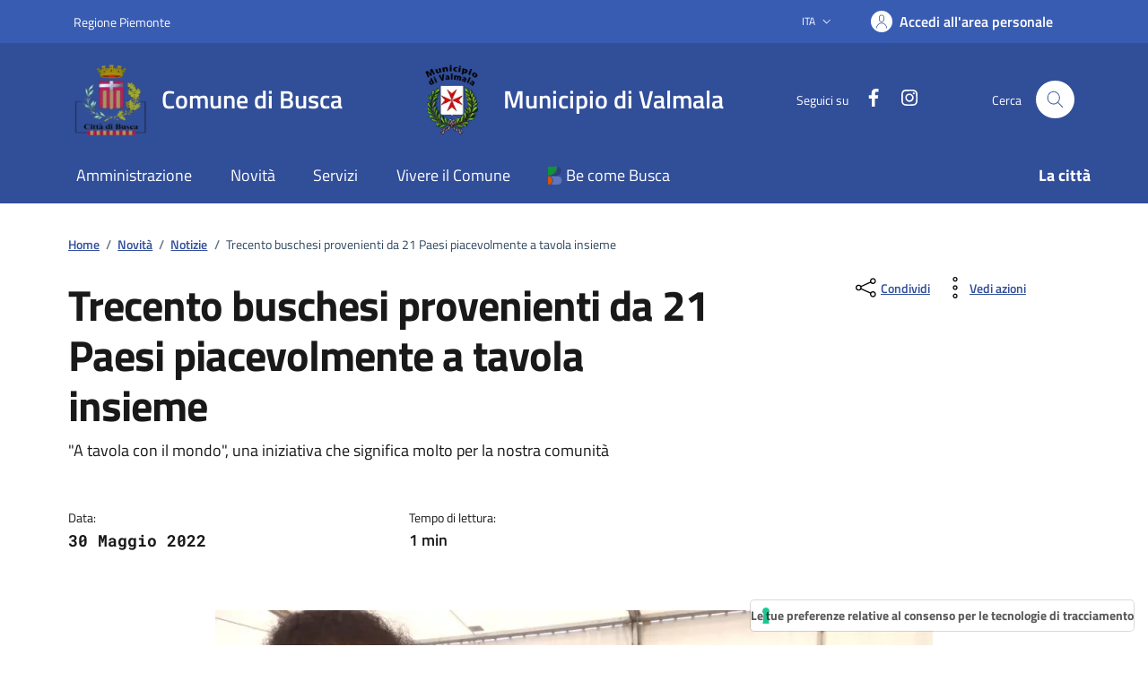

--- FILE ---
content_type: text/html; charset=UTF-8
request_url: https://www.comune.busca.cn.it/index.php?module=listNews&method=detail&id=10971
body_size: 11849
content:

<!doctype html>
<!--[if lt IE 7]>
<html class="lt-ie9 lt-ie8 lt-ie7" lang="it"> <![endif]-->
<!--[if IE 7]>
<html class="lt-ie9 lt-ie8" lang="it"> <![endif]-->
<!--[if IE 8]>
<html class="lt-ie9" lang="it"> <![endif]-->
<!--[if gt IE 8]><!-->
<html class="no-js" lang="it"> <!--<![endif]-->
<head>

    <meta charset="utf-8">
    <meta http-equiv="X-UA-Compatible" content="IE=edge">
    <title>Trecento buschesi provenienti da 21 Paesi piacevolmente a tavola insieme</title>
    <meta name="keywords"
          content="Comune di Busca; Citta di Busca, Municipio di Busca; Comune; Busca; City of Busca; Servizi ai Cittadini di Busca; Informazioni Istituzionali Busca"/>
    <meta name="description"
          content="Comune di Busca: pubblica amministrazione di Busca, uffici comunali di Busca, manifestazioni buschesi, eventi di Busca, enti di Busca, associazioni buschesi, modulistica comunale, servizi ai cittadini di Busca"/>
    <meta name="viewport" content="width=device-width, initial-scale=1">

    <!-- Manifest -->
    <link rel="manifest" href="/manifest.json" />

    <!-- Favicon -->
    <link rel="apple-touch-icon" sizes="180x180" href="/src/skins/default/images/favicon/apple-touch-icon.png">
    <link rel="icon" type="image/png" sizes="32x32" href="/src/skins/default/images/favicon/favicon-32x32.png">
    <link rel="icon" type="image/png" sizes="16x16" href="/src/skins/default/images/favicon/favicon-16x16.png">
    <link rel="manifest" href="/src/skins/default/images/favicon/site.webmanifest">
    <link rel="mask-icon" href="/src/skins/default/images/favicon/safari-pinned-tab.svg" color="#395cb3">
    <meta name="msapplication-TileColor" content="#395cb3">
    <meta name="theme-color" content="#395cb3">




                            <meta property="og:image:width" content="335">
            <meta property="og:image:height" content="255">
            <meta property="og:image" content="https://www.comune.busca.cn.it//var/cache/img/home/www.comune.busca.cn.it/www/uploads/face_696bf80928fe7.webp"/>

                <meta property="og:title" content="Trecento buschesi provenienti da 21 Paesi piacevolmente a tavola insieme"/>
        <meta property="og:description" content="&quot;A tavola con il mondo&quot;, una iniziativa che significa molto per la nostra comunit&agrave;"/>
            
<link rel="stylesheet" href="https://www.comune.busca.cn.it/src/skins/default/css/fonts.css" as="style">
<link href="//netdna.bootstrapcdn.com/bootstrap/3.0.0/css/bootstrap-glyphicons.css" rel="stylesheet">
<link rel="stylesheet" href="https://www.comune.busca.cn.it/src/skins/default/css/icons.css" as="style">

<!-- Un-altered theme and Municipality customizations -->
<!--<link rel="stylesheet" href="css/bootstrap-italia-custom-new.min.css" as="style">
<link rel="stylesheet" href="css/style-custom-new.css" as="style">-->

<link rel="stylesheet" href="https://www.comune.busca.cn.it/src/skins/default/css/bootstrap-italia-custom.min.css" as="style">
<link rel="stylesheet" href="https://www.comune.busca.cn.it/src/skins/default/css/style-custom.css" as="style">

<link rel="stylesheet" href="https://www.comune.busca.cn.it/src/skins/default/css/custom.css" as="style">
<link rel="stylesheet" type="text/css" href="https://www.comune.busca.cn.it/src/skins/default/js/slick-1.8.1/slick/slick.css"
      as="style"/>
<link rel="stylesheet" type="text/css" href="https://www.comune.busca.cn.it/src/skins/default/js/slick-1.8.1/slick/slick-theme.css"
      as="style"/>

<script type="text/javascript" src="/src/skins/default/js/jquery-3.7.1.min.js"></script>
<script type="text/javascript" src="/src/skins/default/js/jquery-migrate-1.2.1.min.js"></script>
<script async type="text/javascript" src="/src/skins/default/js/jquery.validate.min.js"></script>
<script async type="text/javascript" src="/src/skins/default/js/bootstrap-autocomplete.min.js"></script>
<script type="text/javascript" src="/src/skins/default/js/slick-1.8.1/slick/slick.min.js"></script>
<script type="text/javascript" src="/src/skins/default/js/custom.js"></script>

<!-- Fancybox -->
<link rel='stylesheet' href='/src/skins/default/js/fancybox/jquery.fancybox.css' type='text/css'/>
<script async type="text/javascript" src="/src/skins/default/js/fancybox/jquery.fancybox.pack.js"></script>

<link rel="stylesheet" href="/src/skins/default/css/iubenda.css" as="style">

<!-- Matomo -->
<script> var _paq = window._paq = window._paq || []; /* tracker methods like "setCustomDimension" should be called before "trackPageView" */
    _paq.push(['trackPageView']);
    _paq.push(['enableLinkTracking']);
    (function () {
        var u = "https://ingestion.webanalytics.italia.it/";
        _paq.push(['setTrackerUrl', u + 'matomo.php']);
        _paq.push(['setSiteId', 'kN0lVRKpWO']);
        var d = document, g = d.createElement('script'), s = d.getElementsByTagName('script')[0];
        g.async = true;
        g.src = u + 'matomo.js';
        s.parentNode.insertBefore(g, s);
    })();
</script> <!-- End Matomo Code -->
    <meta name="referrer" content="no-referrer">

</head>
<body >
<div class="container-site">
    <div class="container-main">
        <header class="it-header-wrapper" data-bs-target="#header-nav-wrapper" style="">
    <div class="it-header-slim-wrapper">
        <div class="container">
            <div class="row">
                <div class="col-12">
                    <div class="it-header-slim-wrapper-content">
                        <a class="d-lg-block navbar-brand" target="_blank" href="https://www.regione.piemonte.it/"
                           aria-label="Vai al portale regione Piemtno" title="Vai al portale regione Piemonte">Regione
                            Piemonte</a>
                        <div class="it-header-slim-right-zone" role="navigation">
                            <div class="nav-item dropdown">
                                <button type="button" class="nav-link dropdown-toggle" data-bs-toggle="dropdown"
                                        aria-expanded="false" aria-controls="languages" aria-haspopup="true">
                                    <span class="visually-hidden">Lingua attiva:</span>
                                    <span>ITA</span>
                                    <svg class="icon">
                                        <use href="/src/skins/default/assets/bootstrap-italia/dist/svg/sprites.svg#it-expand"></use>
                                    </svg>
                                </button>
                                <div class="dropdown-menu">
                                    <div class="row">
                                        <div class="col-12">
                                            <div class="link-list-wrapper">
                                                <ul class="link-list">
                                                    <li><a class="dropdown-item list-item" href="#"><span>ITA <span
                                                                        class="visually-hidden">selezionata</span></span></a>
                                                    </li>
                                                </ul>
                                            </div>
                                        </div>
                                    </div>
                                </div>
                            </div>
                            <a class="btn btn-primary btn-icon btn-full" title="Accedi all'area personale"
                               href="https://servizidigitali.comune.busca.cn.it/servizi/filodiretto2/Login.Aspx?CE=bsc064&ACCESSO=C" data-element="personal-area-login">
                            <span class="rounded-icon" aria-hidden="true">
                                <svg class="icon icon-primary">
                                    <use xlink:href="/src/skins/default/assets/bootstrap-italia/dist/svg/sprites.svg#it-user"></use>
                                </svg>
                            </span>
                                <span class="d-none d-lg-block">Accedi all'area personale</span>
                            </a>
                        </div>
                    </div>
                </div>
            </div>
        </div>
    </div>

    <div class="it-nav-wrapper">
        <div class="it-header-center-wrapper">
            <div class="container">
                <div class="row">
                    <div class="col-12">
                        <div class="it-header-center-content-wrapper">
                            <div class="it-brand-wrapper">
                                <a href="/">
                                    <img width="82" height="82" class="icon"
                                         src="/src/skins/default/images/logo-busca-sm.webp"
                                         alt="logo comune busca"/>
                                    <div class="it-brand-text p-0">
                                        <div class="it-brand-title">Comune di Busca</div>
                                        <div class="it-brand-tagline d-none d-md-block"></div>
                                    </div>
                                </a>
                            </div>
                            <div class="it-brand-wrapper">
                                <a href="/index.php?module=site&method=section&id=452">
                                    <img width="82" height="82" class="icon"
                                         src="/src/skins/default/images/logo-valmala-sm.webp"
                                         alt="logo comune valmala"/>
                                    <div class="it-brand-text p-0">
                                        <div class="it-brand-title">Municipio di Valmala</div>
                                        <div class="it-brand-tagline d-none d-md-block"></div>
                                    </div>
                                </a>
                            </div>

                            <div class="it-right-zone">
                                <div class="it-socials d-none d-lg-flex">
                                    <span>Seguici su</span>
                                    <ul>
                                        <li>
                                            <a href="https://www.facebook.com/comunedibusca/" target="_blank">
                                                <svg class="icon icon-sm icon-white align-top">
                                                    <use xlink:href="/src/skins/default/assets/bootstrap-italia/dist/svg/sprites.svg#it-facebook"></use>
                                                </svg>
                                                <span class="visually-hidden">Facebook</span>
                                            </a>
                                        </li>
                                        <li>
                                            <a href="https://www.instagram.com/comune_di_busca/" target="_blank">
                                                <svg class="icon icon-sm icon-white align-top">
                                                    <use xlink:href="/src/skins/default/assets/bootstrap-italia/dist/svg/sprites.svg#it-instagram"></use>
                                                </svg>
                                                <span class="visually-hidden">Instagram</span>
                                            </a>
                                        </li>
                                    </ul>
                                </div>
                                <div class="it-search-wrapper">
                                    <span class="d-none d-md-block">Cerca</span>
                                    <button class="search-link rounded-icon" type="button" data-bs-toggle="modal"
                                            data-bs-target="#search-modal" aria-label="Cerca nel sito">
                                        <svg class="icon">
                                            <use href="/src/skins/default/assets/bootstrap-italia/dist/svg/sprites.svg#it-search"></use>
                                        </svg>
                                    </button>
                                </div>
                            </div>
                        </div>
                    </div>
                </div>
            </div>
        </div>
        <div class="it-header-navbar-wrapper" id="header-nav-wrapper">
            <div class="container">
                <div class="row">
                    <div class="col-12">
                        <!--start nav-->
                        <div class="navbar navbar-expand-lg has-megamenu">
                            <button class="custom-navbar-toggler" type="button" aria-controls="nav4"
                                    aria-expanded="false" aria-label="Mostra/Nascondi la navigazione"
                                    data-bs-target="#nav4" data-bs-toggle="navbarcollapsible">
                                <svg class="icon">
                                    <use href="/src/skins/default/assets/bootstrap-italia/dist/svg/sprites.svg#it-burger"></use>
                                </svg>
                            </button>
                            <div class="navbar-collapsable" id="nav4">
                                <div class="overlay" style="display: none;"></div>
                                <div class="close-div">
                                    <button class="btn close-menu" type="button">
                                        <span class="visually-hidden">Nascondi la navigazione</span>
                                        <svg class="icon">
                                            <use href="/src/skins/default/assets/bootstrap-italia/dist/svg/sprites.svg#it-close-big"></use>
                                        </svg>
                                    </button>
                                </div>
                                <div class="menu-wrapper">
                                    <a href="/" class="logo-hamburger">
                                        <img width="82" height="82" class="icon"
                                             src="/src/skins/default/images/logo-busca-sm.webp"
                                             alt="logo"/>
                                        <div class="it-brand-text">
                                            <div class="it-brand-title">Citt&agrave; di Busca</div>
                                        </div>
                                    </a>
                                    <nav aria-label="Principale">
                                        <ul class="navbar-nav" data-element="main-navigation">
                                            <li class="nav-item">
                                                <a class="nav-link" href="/amministrazione-l-1"
                                                   data-element="management">
                                                    <span>Amministrazione</span>
                                                </a>
                                            </li>
                                            <li class="nav-item">
                                                <a class="nav-link" href="/novita/" data-element="news">
                                                    <span>Novità</span>
                                                </a>
                                            </li>
                                            <li class="nav-item">
                                                <a class="nav-link" href="/servizi/"
                                                   data-element="all-services">
                                                    <span>Servizi</span>
                                                </a>
                                            </li>
                                            <li class="nav-item">
                                                <a class="nav-link" href="/vivere-il-comune-l-2"
                                                   data-element="live">
                                                    <span>Vivere il Comune</span>
                                                </a>
                                            </li>
                                            <li class="nav-item">
                                                <a class="nav-link" href="https://www.turismobusca.it" target="blank"
                                                   data-element="live">
                                                    <img src="/src/skins/default/images/logo-be-come-busca.webp" style="height:20px;" alt="Be come Busca" />&nbsp;<span>Be come Busca</span>
                                                </a>
                                            </li>
                                        </ul>
                                    </nav>
                                    <nav aria-label="Secondaria">
                                        <ul class="navbar-nav navbar-secondary">
                                            <li class="nav-item">
                                                <a class="nav-link" href="/la-citta-l-4"
                                                >
                                                    <span class="fw-bold">La citt&agrave;</span>
                                                </a>
                                            </li>
                                        </ul>
                                    </nav>
                                                                        <div class="it-socials">
                                        <span>Seguici su</span>
                                        <ul>
                                            <li>
                                                <a href="https://www.facebook.com/comunedibusca/" target="_blank">
                                                    <svg class="icon icon-sm icon-white align-top">
                                                        <use xlink:href="/src/skins/default/assets/bootstrap-italia/dist/svg/sprites.svg#it-facebook"></use>
                                                    </svg>
                                                    <span class="visually-hidden">Facebook</span>
                                                </a>
                                            </li>
                                        </ul>
                                    </div>
                                </div>
                            </div>
                        </div>
                    </div>
                </div>
            </div>
        </div>
        <!-- Consulta -->
        
    </div>
</header>
<main>

        
<div class="container" id="main-container">
    <div class="row">
        <div class="col px-lg-4">
            <div class="cmp-breadcrumbs" role="navigation">
                <nav class="breadcrumb-container" aria-label="breadcrumb">
                    <ol class="breadcrumb p-0" data-element="breadcrumb">
                        <li class="breadcrumb-item"><a href="/">Home</a><span class="separator">/</span>
                        </li>
                        <li class="breadcrumb-item"><a
                                    href="/index.php?module=listNews&method=main&resetFilters=1&filters:curr=1">Novit&agrave;</a><span
                                    class="separator">/</span></li>
                        <li class="breadcrumb-item"><a
                                    href="/index.php?module=listNews&method=main&resetFilters=1&filters:curr=1&notizie=1">Notizie</a><span
                                    class="separator">/</span></li>
                        <li class="breadcrumb-item active" aria-current="page">Trecento buschesi provenienti da 21 Paesi piacevolmente a tavola insieme</li>
                    </ol>
                </nav>
            </div>
        </div>
    </div>
    <div class="row">
        <div class="col-lg-8 px-lg-4 py-lg-2">
            <h1 data-audio>Trecento buschesi provenienti da 21 Paesi piacevolmente a tavola insieme</h1>
            <h2 class="visually-hidden">Dettagli della notizia</h2>
            <p data-audio>&quot;A tavola con il mondo&quot;, una iniziativa che significa molto per la nostra comunit&agrave;</p>
            <div class="row mt-5 mb-4">
                <div class="col-6">
                    <small>Data:</small>
                    <p class="fw-semibold font-monospace">30 Maggio 2022</p>
                </div>
                <div class="col-6">
                    <small>Tempo di lettura:</small>
                    <p class="fw-semibold">1 min</p>
                </div>
            </div>
        </div>


        <div class="col-lg-3 offset-lg-1">
            <div class="dropdown d-inline">
                <button aria-label="condividi sui social"
                        class="btn btn-dropdown dropdown-toggle text-decoration-underline d-inline-flex align-items-center fs-0"
                        type="button" id="shareActions" data-bs-toggle="dropdown" aria-haspopup="true"
                        aria-expanded="false">
                    <svg class="icon" aria-hidden="true">
                        <use xlink:href="/src/skins/default/assets/bootstrap-italia/dist/svg/sprites.svg#it-share"></use>
                    </svg>
                    <small>Condividi</small>
                </button>
                <div class="dropdown-menu shadow-lg" aria-labelledby="shareActions">
                    <div class="link-list-wrapper">
                        <ul class="link-list" role="menu">
                            <li role="none">
                                <a class="list-item"
                                   href="https://www.facebook.com/sharer.php?u=https%3A%2F%2Fwww.comune.busca.cn.it%2Findex.php%3Fmodule%3DlistNews%26method%3Ddetail%26id%3D10971"
                                   role="menuitem">
                                    <svg class="icon" aria-hidden="true">
                                        <use xlink:href="/src/skins/default/assets/bootstrap-italia/dist/svg/sprites.svg#it-facebook"></use>
                                    </svg>
                                    <span>Facebook</span>
                                </a>
                            </li>
                            <li role="none">
                                <a class="list-item" href="https://twitter.com/share?url=https%3A%2F%2Fwww.comune.busca.cn.it%2Findex.php%3Fmodule%3DlistNews%26method%3Ddetail%26id%3D10971"
                                   role="menuitem">
                                    <svg class="icon" aria-hidden="true">
                                        <use xlink:href="/src/skins/default/assets/bootstrap-italia/dist/svg/sprites.svg#it-twitter"></use>
                                    </svg>
                                    <span>Twitter</span>
                                </a>
                            </li>
                            <li role="none">
                                <a class="list-item"
                                   href="https://www.linkedin.com/sharing/share-offsite/?url=https%3A%2F%2Fwww.comune.busca.cn.it%2Findex.php%3Fmodule%3DlistNews%26method%3Ddetail%26id%3D10971"
                                   role="menuitem">
                                    <svg class="icon" aria-hidden="true">
                                        <use xlink:href="/src/skins/default/assets/bootstrap-italia/dist/svg/sprites.svg#it-linkedin"></use>
                                    </svg>
                                    <span>Linkedin</span>
                                </a>
                            </li>
                            <li role="none">
                                <a class="list-item" href="whatsapp://send?text=https%3A%2F%2Fwww.comune.busca.cn.it%2Findex.php%3Fmodule%3DlistNews%26method%3Ddetail%26id%3D10971"
                                   role="menuitem">
                                    <svg class="icon" aria-hidden="true">
                                        <use xlink:href="/src/skins/default/assets/bootstrap-italia/dist/svg/sprites.svg#it-whatsapp"></use>
                                    </svg>
                                    <span>Whatsapp</span>
                                </a>
                            </li>
                        </ul>
                    </div>
                </div>
            </div>
            <div class="dropdown d-inline">
                <button aria-label="vedi azioni da compiere sulla pagina"
                        class="btn btn-dropdown dropdown-toggle text-decoration-underline d-inline-flex align-items-center fs-0"
                        type="button" id="viewActions" data-bs-toggle="dropdown" aria-haspopup="true"
                        aria-expanded="false">
                    <svg class="icon" aria-hidden="true">
                        <use xlink:href="/src/skins/default/assets/bootstrap-italia/dist/svg/sprites.svg#it-more-items"></use>
                    </svg>
                    <small>Vedi azioni</small>
                </button>
                <div class="dropdown-menu shadow-lg" aria-labelledby="viewActions">
                    <div class="link-list-wrapper">
                        <ul class="link-list" role="menu">
                                                        <li role="none">
                                <a class="list-item"
                                   href="mailto:?subject= Ti segnalo una news del Comune di Busca&amp;body= Ciao,%0A%0A ti segnalo questa news dal sito del Comune di Busca: https%3A%2F%2Fwww.comune.busca.cn.it%2Findex.php%3Fmodule%3DlistNews%26method%3Ddetail%26id%3D10971 %0A%0A Saluti"
                                   role="menuitem">
                                    <svg class="icon" aria-hidden="true">
                                        <use xlink:href="/src/skins/default/assets/bootstrap-italia/dist/svg/sprites.svg#it-mail"></use>
                                    </svg>
                                    <span>Invia</span>
                                </a>
                            </li>
                        </ul>
                    </div>
                </div>
            </div>
                    </div>
    </div>
</div>
    <div class="container-fluid my-3">
        <div class="row">
            <figure class="figure px-0 text-center"> <!--img-full-->
                <img src="/var/cache/img/home/www.comune.busca.cn.it/www/uploads/news_696bf80932985.webp" class="figure-img img-fluid"
                     alt="A tavola con il mondo, ieri nel parco dell’Ingenio, evento organizzato con il patrocinio della Città dall'associazione IdeeCOMunità, in collaborazione con le associazioni Ingenium, Andirivieni e Caritas">
                <figcaption
                        class="figure-caption text-center pt-3">A tavola con il mondo, ieri nel parco dell’Ingenio, evento organizzato con il patrocinio della Città dall'associazione IdeeCOMunità, in collaborazione con le associazioni Ingenium, Andirivieni e Caritas</figcaption>
            </figure>
        </div>
    </div>
<div class="container">
    <div class="row border-top border-light row-column-border row-column-menu-left">
        <aside class="col-lg-3">
            <div class="cmp-navscroll sticky-top" aria-labelledby="accordion-title-one">
                <nav class="navbar it-navscroll-wrapper navbar-expand-lg" aria-label="INDICE DELLA PAGINA"
                     data-bs-navscroll>
                    <div class="navbar-custom" id="navbarNavProgress">
                        <div class="menu-wrapper">
                            <div class="link-list-wrapper">
                                <div class="accordion">
                                    <div class="accordion-item">
											<span class="accordion-header" id="accordion-title-one">
												<button class="accordion-button pb-10 px-3" type="button"
                                                        data-bs-toggle="collapse" data-bs-target="#collapse-one"
                                                        aria-expanded="true" aria-controls="collapse-one">
													INDICE DELLA PAGINA
													<svg class="icon icon-xs right">
														<use href="/src/skins/default/assets/bootstrap-italia/dist/svg/sprites.svg#it-expand"></use>
													</svg>
												</button>
											</span>
                                        <div class="progress">
                                            <div class="progress-bar it-navscroll-progressbar" role="progressbar"
                                                 aria-valuenow="0" aria-valuemin="0" aria-valuemax="100"></div>
                                        </div>

                                        <div id="collapse-one" class="accordion-collapse collapse show" role="region"
                                             aria-labelledby="accordion-title-one">
                                            <div class="accordion-body">
                                                <ul class="link-list" data-element="page-index">
                                                    <li class="nav-item">
                                                        <a class="nav-link" href="#descrizione">
                                                            <span class="title-medium">Descrizione</span>
                                                        </a>
                                                    </li>
                                                    
                                                    <li class="nav-item">
                                                        <a class="nav-link" href="#cura">
                                                            <span class="title-medium">A cura di</span>
                                                        </a>
                                                    </li>

                                                    
                                                                                                            <li class="nav-item">
                                                            <a class="nav-link" href="#images">
                                                                <span class="title-medium">Immagini</span>
                                                            </a>
                                                        </li>
                                                    
                                                    

                                                </ul>
                                            </div>
                                        </div>

                                    </div>
                                </div>
                            </div>
                        </div>
                    </div>
                </nav>
            </div>
        </aside>
        <section class="col-lg-9 it-page-sections-container border-light">

            <article id="descrizione" class="it-page-section anchor-offset mb-30" data-audio>
                <div style="text-align: justify;">
	Trecento persone &nbsp;provenienti da 21 Paesi, tra cui Russia e Ucraina e poi Brasile, Per&ugrave;,&nbsp; Venezuela,&nbsp; Francia, Albania, Grecia,&nbsp; Romania, Ucraina, Marocco, Mali, Senegal, Guinea, Costa d&#39;Avorio, Burkina Faso,&nbsp; Nigeria,&nbsp; Egitto,&nbsp; India, &nbsp;Cina, Australia&nbsp; e, naturalmente, Italia, insieme per una festa veramente interculturale: questo &egrave; stato A tavola con il mondo, ieri nel parco dell&rsquo;Ingenio, evento organizzato con il patrocinio della Citt&agrave; dall&#39;associazione IdeeCOMunit&agrave;, in collaborazione con le associazioni Ingenium, Andirivieni e Caritas.<br />
	<br />
	Era presente per il Comune la assessora <strong>Lucia Rosso:</strong> &ldquo;E stata una giornata molto partecipata, anche grazie al coinvolgimento delle scuole: gli organizzatori sono andati a parlare ai bambini e ai ragazzi dell&#39;importanza della condivisione, del dialogo, dello stare insieme, della pace e hanno invitato le famiglie a partecipare. &nbsp;Grazie per una iniziativa che significa molto per la nostra&nbsp; comunit&agrave;&rdquo;.<br />
	<br />
	Si sono susseguiti i giochi, i canti nelle diverse lingue e i racconti &nbsp;dei buschesi delle diverse nazionalit&agrave; circa le loro usanze, i loro ricordi, il loro cibo, poi condiviso con un convivialit&agrave; autentica.</div>
            </article>

            <article id="cura" class="it-page-section anchor-offset mb-30" data-audio>
                <h2 class="mb-3">A cura di</h2>
                <div class="row">
                    <div class="col-sm-4 col-lg-3 pb-3">
                        <a href="/amministrazione/uffici/1">Segreteria</a>
                    </div>
                </div>
            </article>

            
                            <section class="it-page-section mb-30" id="images">
                    <h2 class="mb-3">Immagini</h2>
                    <div class="row">
                                                    <div class="col-sm-4 col-lg-3 pb-3">
                                <a class="fancybox" rel="gallery" target="_blank"
                                   href="/uploads/6294780617bf5_5917a233-5761-4bbf-a376-a7e51ac4a8e1.jpg">
                                    <figure class="figure px-0 text-center"> <!--img-full-->
                                        <img src="/var/cache/img/home/www.comune.busca.cn.it/www/uploads/t1_6294780617bf5_5917a233-5761-4bbf-a376-a7e51ac4a8e1.webp" class="figure-img img-fluid"
                                             alt="A tavola con il mondo, ieri nel parco dell’Ingenio, evento organizzato con il patrocinio della Città dall'associazione IdeeCOMunità, in collaborazione con le associazioni Ingenium, Andirivieni e Caritas">
                                        <figcaption
                                                class="figure-caption text-center">A tavola con il mondo, ieri nel parco dell’Ingenio, evento organizzato con il patrocinio della Città dall'associazione IdeeCOMunità, in collaborazione con le associazioni Ingenium, Andirivieni e Caritas</figcaption>
                                    </figure>
                                </a>
                            </div>
                                            </div>
                </section>
            
            
            <article id="ultimo-aggiornamento" class="anchor-offset mt-5">
                <h4 class="h6">Ultimo aggiornamento: <span class="h6 fw-normal">30/05/2022 12:27</span>
                </h4>
            </article>
        </section>
    </div>
</div>
	

        <div class="bg-primary">
    <div class="container">
        <div class="row d-flex justify-content-center bg-primary">
            <div class="col-12 col-lg-6">
                <div class="cmp-rating pt-lg-80 pb-lg-80" id="rating">
                    <div class="card shadow card-wrapper" data-element="feedback">

                        <form name="footer-survey" id="footer-survey" action="/" method="POST">
                            <input type="hidden" name="url" value="/index.php"/>

                            <!-- index.php?module=site&method=footersurvey -->
                            <div class="cmp-rating__card-first">
                                <div class="card-header border-0">
                                    <h2 class="title-medium-2-semi-bold mb-0" data-element="feedback-title">Quanto sono chiare le informazioni su questa pagina?</h2>
                                </div>
                                <div class="card-body">
                                    <fieldset class="rating">
                                        <legend class="visually-hidden">Valuta da 1 a 5 stelle la pagina</legend>
                                        <input type="radio" id="star5a" name="ratingA" value="5">
                                        <label class="full rating-star active" for="star5a"
                                               data-element="feedback-rate-5">
                                            <svg class="icon icon-sm" role="img" aria-labelledby="first-star"
                                                 viewBox="0 0 24 24" xmlns="http://www.w3.org/2000/svg">
                                                <path d="M12 1.7L9.5 9.2H1.6L8 13.9l-2.4 7.6 6.4-4.7 6.4 4.7-2.4-7.6 6.4-4.7h-7.9L12 1.7z"/>
                                                <path fill="none" d="M0 0h24v24H0z"/>
                                            </svg>
                                            <span class="visually-hidden"
                                                  id="first-star">Valuta 5 stelle su 5</span>
                                        </label>
                                        <input type="radio" id="star4a" name="ratingA" value="4">
                                        <label class="full rating-star active" for="star4a"
                                               data-element="feedback-rate-4">
                                            <svg class="icon icon-sm" role="img" aria-labelledby="second-star"
                                                 viewBox="0 0 24 24" xmlns="http://www.w3.org/2000/svg">
                                                <path d="M12 1.7L9.5 9.2H1.6L8 13.9l-2.4 7.6 6.4-4.7 6.4 4.7-2.4-7.6 6.4-4.7h-7.9L12 1.7z"/>
                                                <path fill="none" d="M0 0h24v24H0z"/>
                                            </svg>
                                            <span class="visually-hidden"
                                                  id="second-star">Valuta 4 stelle su 5</span>
                                        </label>
                                        <input type="radio" id="star3a" name="ratingA" value="3">
                                        <label class="full rating-star active" for="star3a"
                                               data-element="feedback-rate-3">
                                            <svg class="icon icon-sm" role="img" aria-labelledby="third-star"
                                                 viewBox="0 0 24 24" xmlns="http://www.w3.org/2000/svg">
                                                <path d="M12 1.7L9.5 9.2H1.6L8 13.9l-2.4 7.6 6.4-4.7 6.4 4.7-2.4-7.6 6.4-4.7h-7.9L12 1.7z"/>
                                                <path fill="none" d="M0 0h24v24H0z"/>
                                            </svg>
                                            <span class="visually-hidden"
                                                  id="third-star">Valuta 3 stelle su 5</span>
                                        </label>
                                        <input type="radio" id="star2a" name="ratingA" value="2">
                                        <label class="full rating-star active" for="star2a"
                                               data-element="feedback-rate-2">
                                            <svg class="icon icon-sm" role="img" aria-labelledby="fourth-star"
                                                 viewBox="0 0 24 24" xmlns="http://www.w3.org/2000/svg">
                                                <path d="M12 1.7L9.5 9.2H1.6L8 13.9l-2.4 7.6 6.4-4.7 6.4 4.7-2.4-7.6 6.4-4.7h-7.9L12 1.7z"/>
                                                <path fill="none" d="M0 0h24v24H0z"/>
                                            </svg>
                                            <span class="visually-hidden"
                                                  id="fourth-star">Valuta 2 stelle su 5</span>
                                        </label>
                                        <input type="radio" id="star1a" name="ratingA" value="1">
                                        <label class="full rating-star active" for="star1a"
                                               data-element="feedback-rate-1">
                                            <svg class="icon icon-sm" role="img" aria-labelledby="fifth-star"
                                                 viewBox="0 0 24 24" xmlns="http://www.w3.org/2000/svg">
                                                <path d="M12 1.7L9.5 9.2H1.6L8 13.9l-2.4 7.6 6.4-4.7 6.4 4.7-2.4-7.6 6.4-4.7h-7.9L12 1.7z"/>
                                                <path fill="none" d="M0 0h24v24H0z"/>
                                            </svg>
                                            <span class="visually-hidden"
                                                  id="fifth-star">Valuta 1 stelle su 5</span>
                                        </label>
                                    </fieldset>
                                </div>
                            </div>
                            <div class="cmp-rating__card-second d-none" data-step="3">
                                <div class="card-header border-0 mb-0">
                                    <h2 class="title-medium-2-bold mb-0" id="rating-feedback">Grazie, il tuo parere ci aiuterà a migliorare il servizio!</h2>
                                </div>
                            </div>
                            <div class="form-rating d-none">
                                <div class="d-none" data-step="1">
                                    <div class="cmp-steps-rating">
                                        <fieldset class="fieldset-rating-one d-none"
                                                  data-element="feedback-rating-positive">
                                            <legend class="iscrizioni-header w-100">
                                                <h3 class="step-title d-flex flex-column flex-lg-row align-items-lg-center justify-content-between drop-shadow">
													<span class="d-block text-wrap"
                                                          data-element="feedback-rating-question">Quali sono stati gli aspetti che hai preferito?</span>
                                                    <span class="step">1/2</span>
                                                </h3>
                                            </legend>
                                            <div class="cmp-steps-rating__body">
                                                <div class="cmp-radio-list">
                                                    <div class="card card-teaser shadow-rating">
                                                        <div class="card-body">
                                                            <div class="form-check m-0">
                                                                <div class="radio-body border-bottom border-light cmp-radio-list__item">
                                                                    <input name="rating1" type="radio" id="radio-1"
                                                                           value="5">
                                                                    <label for="radio-1" class="active"
                                                                           data-element="feedback-rating-answer">Le indicazioni erano chiare</label>
                                                                </div>
                                                                <div class="radio-body border-bottom border-light cmp-radio-list__item">
                                                                    <input name="rating1" type="radio" id="radio-2"
                                                                           value="4">
                                                                    <label for="radio-2" class="active"
                                                                           data-element="feedback-rating-answer">Le indicazioni erano complete</label>
                                                                </div>
                                                                <div class="radio-body border-bottom border-light cmp-radio-list__item">
                                                                    <input name="rating1" type="radio" id="radio-3"
                                                                           value="3">
                                                                    <label for="radio-3" class="active"
                                                                           data-element="feedback-rating-answer">Capivo sempre che stavo procedendo correttamente</label>
                                                                </div>
                                                                <div class="radio-body border-bottom border-light cmp-radio-list__item">
                                                                    <input name="rating1" type="radio" id="radio-4"
                                                                           value="2">
                                                                    <label for="radio-4" class="active"
                                                                           data-element="feedback-rating-answer">Non ho avuto problemi tecnici</label>
                                                                </div>
                                                                <div class="radio-body border-bottom border-light cmp-radio-list__item">
                                                                    <input name="rating1" type="radio" id="radio-5"
                                                                           value="1">
                                                                    <label for="radio-5" class="active"
                                                                           data-element="feedback-rating-answer">Altro</label>
                                                                </div>
                                                            </div>
                                                        </div>
                                                    </div>
                                                </div>
                                            </div>
                                        </fieldset>
                                        <fieldset class="fieldset-rating-two d-none"
                                                  data-element="feedback-rating-negative">
                                            <legend class="iscrizioni-header w-100">
                                                <h3 class="step-title d-flex flex-column flex-lg-row flex-wrap align-items-lg-center justify-content-between drop-shadow">
													<span class="d-block text-wrap"
                                                          data-element="feedback-rating-question">Dove hai incontrato le maggiori difficoltà?</span>
                                                    <span class="step">1/2</span>
                                                </h3>
                                            </legend>
                                            <div class="cmp-steps-rating__body">
                                                <div class="cmp-radio-list">
                                                    <div class="card card-teaser shadow-rating">
                                                        <div class="card-body">
                                                            <div class="form-check m-0">
                                                                <div class="radio-body border-bottom border-light cmp-radio-list__item">
                                                                    <input name="rating2" type="radio" id="radio-6"
                                                                           value="5">
                                                                    <label for="radio-6" class="active"
                                                                           data-element="feedback-rating-answer">A volte le indicazioni non erano chiare</label>
                                                                </div>
                                                                <div class="radio-body border-bottom border-light cmp-radio-list__item">
                                                                    <input name="rating2" type="radio" id="radio-7"
                                                                           value="4">
                                                                    <label for="radio-7" class="active"
                                                                           data-element="feedback-rating-answer">A volte le indicazioni non erano complete</label>
                                                                </div>
                                                                <div class="radio-body border-bottom border-light cmp-radio-list__item">
                                                                    <input name="rating2" type="radio" id="radio-8"
                                                                           value="3">
                                                                    <label for="radio-8" class="active"
                                                                           data-element="feedback-rating-answer">A volte non capivo se stavo procedendo correttamente</label>
                                                                </div>
                                                                <div class="radio-body border-bottom border-light cmp-radio-list__item">
                                                                    <input name="rating2" type="radio" id="radio-9"
                                                                           value="2">
                                                                    <label for="radio-9" class="active"
                                                                           data-element="feedback-rating-answer">Ho avuto problemi tecnici</label>
                                                                </div>
                                                                <div class="radio-body border-bottom border-light cmp-radio-list__item">
                                                                    <input name="rating2" type="radio" id="radio-10"
                                                                           value="1">
                                                                    <label for="radio-10" class="active"
                                                                           data-element="feedback-rating-answer">Altro</label>
                                                                </div>
                                                            </div>
                                                        </div>
                                                    </div>
                                                </div>
                                            </div>
                                        </fieldset>
                                    </div>
                                </div>
                                <div class="d-none" data-step="2">
                                    <div class="cmp-steps-rating">
                                        <fieldset>
                                            <legend class="iscrizioni-header w-100">
                                                <h3 class="step-title d-flex flex-column flex-lg-row flex-wrap align-items-lg-center justify-content-between drop-shadow">
                                                    <span class="d-block text-wrap">Vuoi aggiungere altri dettagli?</span>
                                                    <span class="step">2/2</span>
                                                </h3>
                                            </legend>
                                            <div class="cmp-steps-rating__body">
                                                <div class="form-group">
                                                    <label for="formGroupExampleInputWithHelp"
                                                           class="">Dettaglio</label>
                                                    <input type="text" class="form-control"
                                                           id="formGroupExampleInputWithHelp"
                                                           aria-describedby="formGroupExampleInputWithHelpDescription"
                                                           maxlength="200" data-element="feedback-input-text"
                                                           name="feedback-input-text">
                                                    <small id="formGroupExampleInputWithHelpDescription"
                                                           class="form-text">Inserire massimo 200 caratteri</small>
                                                </div>
                                            </div>
                                        </fieldset>
                                    </div>
                                </div>
                                <div class="d-flex flex-nowrap pt-4 w-100 justify-content-center button-shadow">
                                    <button class="btn btn-outline-primary fw-bold me-4 btn-back" type="button">
                                        Indietro
                                    </button>
                                    <button class="btn btn-primary fw-bold btn-next" type="submit" form="footersurvey">
                                        Avanti
                                    </button>
                                </div>
                            </div>


                        </form>
                    </div>
                </div>
            </div>
        </div>
    </div>
</div>

<div class="bg-grey-card shadow-contacts">
    <div class="container">
        <div class="row d-flex justify-content-center p-contacts">
            <div class="col-12 col-lg-6">
                <div class="cmp-contacts">
                    <div class="card w-100">
                        <div class="card-body">
                            <h2 class="title-medium-2-semi-bold">Contatta il comune</h2>
                            <ul class="contact-list p-0">
                                <li>
                                    <a class="list-item" href="/faq/">
                                        <svg class="icon icon-primary icon-sm" aria-hidden="true">
                                            <use href="/src/skins/default/assets/bootstrap-italia/dist/svg/sprites.svg#it-help-circle"></use>
                                        </svg>
                                        <span>Leggi le domande frequenti</span>
                                    </a>
                                </li>
                                <li>
                                    <a class="list-item" href="mailto:segreteria@comune.busca.cn.it"
                                       data-element="contacts">
                                        <svg class="icon icon-primary icon-sm" aria-hidden="true">
                                            <use href="/src/skins/default/assets/bootstrap-italia/dist/svg/sprites.svg#it-mail"></use>
                                        </svg>
                                        <span>Richiedi assistenza</span>
                                    </a>
                                </li>

                                <li>
                                    <a class="list-item" href="tel:+390171948611">
                                        <svg class="icon icon-primary icon-sm" aria-hidden="true">
                                            <use href="/src/skins/default/assets/bootstrap-italia/dist/svg/sprites.svg#it-hearing"></use>
                                        </svg>
                                        <span>Chiama il numero 0171 948 611</span>
                                    </a>
                                </li>

                                <li><a class="list-item"
                                       href="https://servizidigitali.comune.busca.cn.it/servizi/PrenotaAppuntamenti/Login.aspx?CE=bsc064"
                                       data-element="appointment-booking" data-focus-mouse="false">
                                        <svg class="icon icon-primary icon-sm" aria-hidden="true">
                                            <use href="/src/skins/default//assets/bootstrap-italia/dist/svg/sprites.svg#it-calendar"></use>
                                        </svg>
                                        <span>Prenota appuntamento</span></a></li>

                            </ul>
                            <h2 class="title-medium-2-semi-bold mt-4">Problemi in citt&agrave;</h2>
                            <ul class="contact-list p-0">
                                <li>
                                    <a class="list-item" href="mailto:segreteria@comune.busca.cn.it">
                                        <svg class="icon icon-primary icon-sm" aria-hidden="true">
                                            <use href="/src/skins/default/assets/bootstrap-italia/dist/svg/sprites.svg#it-map-marker-circle"></use>
                                        </svg>
                                        <span>Segnala disservizio </span>
                                    </a>
                                </li>
                            </ul>
                        </div>
                    </div>
                </div>
            </div>
        </div>
    </div>
</div>
</main>

<div class="modal fade search-modal" id="search-modal" tabindex="-1" role="dialog" aria-hidden="true">
    <div class="modal-dialog modal-lg" role="document">
        <div class="modal-content perfect-scrollbar">
            <div class="modal-body">
                <form action="/index.php" method="GET">
                    <input type="hidden" name="module" value="site"/>
                    <input type="hidden" name="method" value="search"/>
                    <input type="hidden" name="type_search" value="0"/>

                    <div class="container">
                        <div class="row variable-gutters">
                            <div class="col">
                                <div class="modal-title">
                                    <button class="search-link d-md-none" type="button" data-bs-toggle="modal"
                                            data-bs-target="#search-modal"
                                            aria-label="Chiudi e torna alla pagina precedente">
                                        <svg class="icon icon-md">
                                            <use href="/src/skins/default/assets/bootstrap-italia/dist/svg/sprites.svg#it-arrow-left"></use>
                                        </svg>
                                    </button>
                                    <h2>Cerca</h2>
                                    <button class="search-link d-none d-md-block" type="button"
                                            data-bs-toggle="modal" data-bs-target="#search-modal"
                                            aria-label="Chiudi e torna alla pagina precedente">
                                        <svg class="icon icon-md">
                                            <use href="/src/skins/default/assets/bootstrap-italia/dist/svg/sprites.svg#it-close-big"></use>
                                        </svg>
                                    </button>
                                </div>
                                <div class="form-group autocomplete-wrapper">
                                    <label for="autocomplete-two" class="visually-hidden">Cerca nel sito</label>
                                    <input type="search" class="autocomplete ps-5" placeholder="Cerca nel sito"
                                           id="search" name="search" data-bs-autocomplete="[]">
                                    <span class="autocomplete-icon" aria-hidden="true">
										<svg class="icon"><use
                                                    href="/src/skins/default/assets/bootstrap-italia/dist/svg/sprites.svg#it-search"></use></svg>
									</span>
                                    <button type="submit" class="btn btn-primary">
                                        <span class="">Cerca</span>
                                    </button>
                                </div>
                            </div>
                        </div>
                        <div class="row variable-gutters">
                            <div class="col-lg-12">
                                <div class="searches-list-wrapper">
                                                                        <div class="other-link-title">FORSE STAVI CERCANDO</div>
                                    <ul class="searches-list">
                                                                                    <li>
                                                <a href="/index.php?module=site&method=section&id=78">Altri Enti</a>
                                            </li>
                                                                                        <li>
                                                <a href="/index.php?module=site&method=section&id=112">Giudici Popolari</a>
                                            </li>
                                                                                        <li>
                                                <a href="/index.php?module=site&method=section&id=449">Concessione Locali Comunali</a>
                                            </li>
                                                                                        <li>
                                                <a href="/index.php?module=site&method=section&id=16">Borsa Di Studio Giordano Secondo E Famiglia</a>
                                            </li>
                                                                                        <li>
                                                <a href="/index.php?module=site&method=section&id=148">Gemellaggio Con Cruz Alta E San Marcos Sud (argentina)</a>
                                            </li>
                                                                                        <li>
                                                <a href="/index.php?module=site&method=section&id=407">Percorsi Collinari</a>
                                            </li>
                                                                                </ul><!-- /searches-list -->
                                </div><!-- /searches-list-wrapper -->
                            </div>
                        </div>
                    </div>
                </form>
            </div>
        </div>
    </div>
</div>

<footer class="it-footer" id="footer">
    <div class="it-footer-main">
        <div class="container">
            <div class="row">
                <div class="col-12 footer-items-wrapper logo-wrapper">
                    <img class="ue-logo" src="/src/skins/default/assets/images/logo-eu-inverted.svg"
                         alt="logo Unione Europea" height="56px" width="178px">
                    <div class="it-brand-wrapper">
                        <a href="#">
                            <img width="40" height="40" class="icon" src="/src/skins/default/images/logo-busca-sm.webp" alt="logo comune busca" data-cmp-ab="2" data-cmp-info="10">
                            <div class="it-brand-text">
                                <h2 class="no_toc">Citt&agrave; di Busca</h2>
                            </div>
                        </a>
                    </div>
                </div>
            </div>
            <div class="row">
                <div class="col-md-3 footer-items-wrapper">
                    <h3 class="footer-heading-title">Amministrazione</h3>
                    <ul class="footer-list">
                                                    <li>
                                <a href="https://amministrazionetrasparente.comune.busca.cn.it/">Amministrazione Trasparente</a>
                            </li>
                                                    <li>
                                <a href="amministrazione/aree-amministrative/">Aree amministrative</a>
                            </li>
                                                    <li>
                                <a href="amministrazione/commissioni/">Commissioni</a>
                            </li>
                                                    <li>
                                <a href="documenti-e-dati-l-9">Documenti e dati</a>
                            </li>
                                                    <li>
                                <a href="amministrazione/enti-e-fondazioni/">Enti e fondazioni</a>
                            </li>
                                                    <li>
                                <a href="amministrazione/organi-di-governo/">Organi di governo</a>
                            </li>
                                                    <li>
                                <a href="amministrazione/personale-amministrativo/">Personale amministrativo</a>
                            </li>
                                                    <li>
                                <a href="amministrazione/politici/">Politici</a>
                            </li>
                                                    <li>
                                <a href="index.php?module=site&method=section&id=80">Revisore del conto</a>
                            </li>
                                                    <li>
                                <a href="amministrazione/statuto-e-regolamenti/">Statuto e regolamenti</a>
                            </li>
                                                    <li>
                                <a href="amministrazione/uffici/">Uffici</a>
                            </li>
                                            </ul>
                </div>
                <div class="col-md-5 footer-items-wrapper">
                    <h3 class="footer-heading-title">Categorie di servizio</h3>
                    <div class="row">
                        <div class="col-md-6">
                            <ul class="footer-list">
                                                                    <li>
                                        <a href="/index.php?module=listServices&method=main&resetFilters=1&filters:category=1">Agricoltura e pesca</a>
                                    </li>
                                                                    <li>
                                        <a href="/index.php?module=listServices&method=main&resetFilters=1&filters:category=2">Ambiente</a>
                                    </li>
                                                                    <li>
                                        <a href="/index.php?module=listServices&method=main&resetFilters=1&filters:category=3">Anagrafe e stato civile</a>
                                    </li>
                                                                    <li>
                                        <a href="/index.php?module=listServices&method=main&resetFilters=1&filters:category=4">Appalti pubblici</a>
                                    </li>
                                                                    <li>
                                        <a href="/index.php?module=listServices&method=main&resetFilters=1&filters:category=5">Autorizzazioni</a>
                                    </li>
                                                                    <li>
                                        <a href="/index.php?module=listServices&method=main&resetFilters=1&filters:category=6">Catasto e urbanistica</a>
                                    </li>
                                                                    <li>
                                        <a href="/index.php?module=listServices&method=main&resetFilters=1&filters:category=7">Cultura e tempo libero</a>
                                    </li>
                                                                    <li>
                                        <a href="/index.php?module=listServices&method=main&resetFilters=1&filters:category=15">Vita lavorativa</a>
                                    </li>
                                                            </ul>
                        </div>
                        <div class="col-md-6">
                            <ul class="footer-list">
                                                                    <li>
                                        <a href="/index.php?module=listServices&method=main&resetFilters=1&filters:category=8">Educazione e formazione</a>
                                    </li>
                                                                    <li>
                                        <a href="/index.php?module=listServices&method=main&resetFilters=1&filters:category=9">Giustizia e sicurezza pubblica</a>
                                    </li>
                                                                    <li>
                                        <a href="/index.php?module=listServices&method=main&resetFilters=1&filters:category=10">Imprese e commercio</a>
                                    </li>
                                                                    <li>
                                        <a href="/index.php?module=listServices&method=main&resetFilters=1&filters:category=11">Mobilità e trasporti</a>
                                    </li>
                                                                    <li>
                                        <a href="/index.php?module=listServices&method=main&resetFilters=1&filters:category=12">Salute, benessere e assistenza</a>
                                    </li>
                                                                    <li>
                                        <a href="/index.php?module=listServices&method=main&resetFilters=1&filters:category=13">Tributi, finanze e contravvenzioni</a>
                                    </li>
                                                                    <li>
                                        <a href="/index.php?module=listServices&method=main&resetFilters=1&filters:category=14">Turismo</a>
                                    </li>
                                                            </ul>
                        </div>
                    </div>
                </div>
                <div class="col-md-2 footer-items-wrapper">
                    <h3 class="footer-heading-title">Vivere il comune</h3>
                    <ul class="footer-list">
                                                    <li>
                                <a href="https://www.comune.busca.cn.it/vivere-il-comune/eventi/">Eventi</a>
                            </li>
                                                    <li>
                                <a href="https://www.comune.busca.cn.it/https://www.turismobusca.it/">Informazioni turistiche</a>
                            </li>
                                                    <li>
                                <a href="https://www.comune.busca.cn.it/luoghi-l-8">Luoghi</a>
                            </li>
                                            </ul>
                </div>
                <div class="col-md-2 footer-items-wrapper">
                    <h3 class="footer-heading-title">Novità</h3>
                    <ul class="footer-list">
                                                    <li>
                                <a href="https://www.comune.busca.cn.it//novita/notizie/">Notizie</a>
                            </li>
                                                    <li>
                                <a href="https://www.comune.busca.cn.it//novita/comunicati/">Comunicati</a>
                            </li>
                                                    <li>
                                <a href="https://www.comune.busca.cn.it//novita/avvisi/">Avvisi</a>
                            </li>
                                                    <li>
                                <a href="https://www.comune.busca.cn.it//servizi/8">Avvisi Telegram</a>
                            </li>
                                                    <li>
                                <a href="https://www.comune.busca.cn.it//servizi/20">Iscrizione Newsletter</a>
                            </li>
                                            </ul>
                </div>

                <div class="col-md-3 mt-md-4 footer-items-wrapper">
                    <h3 class="footer-heading-title">Contatti</h3>
                    <div class="row">
                        <div class="col-xs-12">
                            <p class="footer-info">
                                Comune di Busca<br>
                                Via Cavour 28 - 12022 Busca (CN)<br>
                                Codice fiscale: 80003910041<br>
                                P. IVA: 00371290040<br><br>
                                <a href="/amministrazione/uffici/18">Ufficio Relazioni
                                    con il Pubblico</a><br>
                                Telefono: +39 0171 948611<br>
                                Posta Elettronica Certificata: <a href="mailto:comune.busca@legalmail.it">comune.busca@legalmail.it</a>

                            </p>
                        </div>
                    </div>
                </div>

                <div class="col-md-5 mt-md-4 footer-items-wrapper">
                    <h3 class="footer-heading-title">Utilità</h3>
                    <div class="row">
                        <div class="col-md-6">
                            <ul class="footer-list">
                                <li>
                                    <a href="/faq/" data-element="faq">Leggi le FAQ</a>
                                </li>
                                <li>
                                    <a href="https://servizidigitali.comune.busca.cn.it/servizi/PrenotaAppuntamenti/Login.aspx?CE=bsc064"
                                       data-element="faq">Prenotazione
                                        appuntamento</a>
                                </li>
                                <li>
                                    <a href="mailto:segreteria@comune.busca.cn.it"
                                       data-element="report-inefficiency">Segnalazione disservizio</a>
                                </li>
                                <li>
                                    <a href="mailto:segreteria@comune.busca.cn.it">Richiesta d'assistenza</a>
                                </li>
                            </ul>
                        </div>
                        <div class="col-md-6">
                            <ul class="footer-list">
                                <li>
                                    <a href="https://amministrazionetrasparente.comune.busca.cn.it/">Amministrazione
                                        trasparente</a>
                                </li>
                                <li>
                                    <a href="/index.php?module=site&method=section&id=266"
                                       data-element="privacy-policy-link">Privacy</a>
                                </li>
                                <li>
                                    <a href="/note-legali/"
                                       data-element="legal-notes">Note legali</a>
                                </li>
                                <li>
                                    <a href="https://form.agid.gov.it/view/5bfeb320-88a7-11f0-876b-8d29952a7d6b"
                                       data-element="accessibility-link">Dichiarazione di accessibilità</a>
                                </li>
                            </ul>
                        </div>
                    </div>
                </div>

                <div class="col-md-4 mt-md-4 footer-items-wrapper">
                    <h3 class="footer-heading-title">Dati Territoriali</h3>
                    <ul class="list-inline text-start social">
                        <li class="list-inline-item">
                            Codice ISTAT: <strong>004034</strong> &nbsp;&nbsp;&nbsp;
                            Codice Catastale: <strong>B285</strong><br>
                            Abitanti: <strong>10.144 al 01.01.2023</strong> &nbsp;&nbsp;&nbsp;
                            Denominazione: <strong>Buschesi</strong><br>
                            Superficie: <strong>76,76</strong> Kmq. &nbsp;&nbsp;&nbsp;
                            Densità: <strong>132,14</strong> (ab/kmq.)<br>
                            Santo patrono: <strong>Madonnina - prima domenica di Agosto</strong><br>
                            Altitudine media: <strong>500</strong> m.s.l.m.<br>
                            Latitudine: <strong>44° 31' 8,76''</strong> &nbsp;&nbsp;&nbsp;
                            Longitudine: <strong>7° 28' 31,44''</strong><br>
                            Comuni limitrofi: <strong>Rossana, Costigliole Saluzzo, Villafalletto, Tarantasca, Cuneo,
                                Caraglio, Dronero, Villar San Costanzo, Roccabruna, Melle, Brossasco,
                                Venasca</strong><br>
                            Frazioni e borgate: <strong>Valmala, Lemma, Bianciotto, Morra S. Bernardo, Morra S.
                                Giovanni, S. Stefano, Madonna del campanile, S. Quintino, S. Martino, Attissano, S.
                                Vitale, S. Barnaba, S. Rocco, Bicocca, Roata Raffo, S. Giuseppe, S. Alessio, S. Mauro,
                                Castelletto, Bosco, S. Chiaffredo</strong><br><br>
                        </li>
                    </ul>
                </div>

            </div>
            <div class="row">
                <div class="col-12 col-lg-6 footer-items-wrapper">
                    <div class="footer-bottom">
                        
                        <a href="/index.php?module=site&method=sitemap">Mappa del sito</a>
                        <a target="_blank"
                           href="https://achecks.org/achecker#wcag21aa-desktop,https://www.comune.busca.cn.it/"><img
                                    src="https://achecks.org/images/icon_W21_aa.png"
                                    alt="AChecker accessibility checker: WCAG 2.1 (Level AA)" height="32"
                                    width="88"/></a>
                    </div>
                </div>
                <div class="col-12 col-lg-6 footer-items-wrapper">
                    <div class="footer-bottom">
                        <div class="row">
                            <div class="col-md-6">
                                <span>Seguici su
                                    <a class="p-1 text-white"
                                       href="https://www.facebook.com/comunedibusca/"
                                       target="_blank">
                                <svg class="icon icon-sm icon-white align-top">
                                    <use xlink:href="/src/skins/default/assets/bootstrap-italia/dist/svg/sprites.svg#it-facebook"></use>
                                </svg>
                                <span class="visually-hidden">Facebook</span></a>
                                    <a class="p-1 text-white m-0" href="https://www.instagram.com/comune_di_busca/"
                                       target="_blank">
                                <svg class="icon icon-sm icon-white align-top">
                                    <use xlink:href="/src/skins/default/assets/bootstrap-italia/dist/svg/sprites.svg#it-instagram"></use>
                                </svg>
                                <span class="visually-hidden">Instagram</span>
                            </a>
                                </span>
                            </div>
                            <div class="col-md-6 text-md-end">
                                <span>Realizzato da <a href="https://www.foreach.it/"
                                                       target="_blank">Foreach S.R.L.</a></span>
                            </div>
                        </div>
                    </div>
                </div>
            </div>
        </div>
    </div>
</footer>    </div>
</div>

<script src="/src/skins/default/js/bootstrap-italia.bundle.min.js"></script>
<script src="/src/skins/default/js/scripts.js"></script>


<script type="text/javascript">
    var _iub = _iub || [];
    _iub.csConfiguration = {
        "askConsentAtCookiePolicyUpdate": true,
        "floatingPreferencesButtonDisplay": "bottom-right",
        "perPurposeConsent": true,
        "siteId": 3690891,
        "whitelabel": false,
        "cookiePolicyId": 45104913,
        "lang": "it",
        "cookiePolicyUrl": "https://www.comune.busca.cn.it/var/public/pdf/cookie-policy.pdf",
        "banner": {
            "acceptButtonDisplay": true,
            "closeButtonRejects": true,
            "customizeButtonDisplay": true,
            "explicitWithdrawal": true,
            "listPurposes": true,
            "position": "float-top-center",
            "showTitle": false,
            "applyStyles": false //default CSS is not applied to the banner, uses custom one instead
        }
    };
</script>
<script type="text/javascript" src="https://cs.iubenda.com/autoblocking/3690891.js"></script>
<script type="text/javascript" src="//cdn.iubenda.com/cs/iubenda_cs.js" charset="UTF-8" async></script>
</body>
</html>

--- FILE ---
content_type: text/css
request_url: https://www.comune.busca.cn.it/src/skins/default/css/style-custom.css
body_size: 17196
content:
/* Helper classes for margins */
.mt-10 {
  margin-top: 10px !important;
}

.mt-15 {
  margin-top: 15px !important;
}

.mt-20 {
  margin-top: 20px !important;
}

.mt-25 {
  margin-top: 25px !important;
}

.mt-30 {
  margin-top: 30px !important;
}

.mt-35 {
  margin-top: 35px !important;
}

.mt-40 {
  margin-top: 40px !important;
}

.mt-50 {
  margin-top: 50px !important;
}

.mt-60 {
  margin-top: 60px !important;
}

.mt-70 {
  margin-top: 70px !important;
}

.mt-80 {
  margin-top: 80px !important;
}

.mt-90 {
  margin-top: 90px !important;
}

.mt-100 {
  margin-top: 100px !important;
}

.ml-10 {
  margin-left: 10px !important;
}

.ml-15 {
  margin-left: 15px !important;
}

.ml-20 {
  margin-left: 20px !important;
}

.ml-25 {
  margin-left: 25px !important;
}

.ml-30 {
  margin-left: 30px !important;
}

.ml-35 {
  margin-left: 35px !important;
}

.ml-40 {
  margin-left: 40px !important;
}

.ml-50 {
  margin-left: 50px !important;
}

.ml-60 {
  margin-left: 60px !important;
}

.ml-70 {
  margin-left: 70px !important;
}

.ml-80 {
  margin-left: 80px !important;
}

.ml-90 {
  margin-left: 90px !important;
}

.ml-100 {
  margin-left: 100px !important;
}

.mr-10 {
  margin-right: 10px !important;
}

.mr-15 {
  margin-right: 15px !important;
}

.mr-20 {
  margin-right: 20px !important;
}

.mr-25 {
  margin-right: 25px !important;
}

.mr-30 {
  margin-right: 30px !important;
}

.mr-35 {
  margin-right: 35px !important;
}

.mr-40 {
  margin-right: 40px !important;
}

.mr-50 {
  margin-right: 50px !important;
}

.mr-60 {
  margin-right: 60px !important;
}

.mr-70 {
  margin-right: 70px !important;
}

.mr-80 {
  margin-right: 80px !important;
}

.mr-90 {
  margin-right: 90px !important;
}

.mr-100 {
  margin-right: 100px !important;
}

.mb-10 {
  margin-bottom: 10px !important;
}

.mb-15 {
  margin-bottom: 15px !important;
}

.mb-20 {
  margin-bottom: 20px !important;
}

.mb-25 {
  margin-bottom: 25px !important;
}

.mb-30 {
  margin-bottom: 30px !important;
}

.mb-35 {
  margin-bottom: 35px !important;
}

.mb-40 {
  margin-bottom: 40px !important;
}

.mb-50 {
  margin-bottom: 50px !important;
}

.mb-60 {
  margin-bottom: 60px !important;
}

.mb-70 {
  margin-bottom: 70px !important;
}

.mb-80 {
  margin-bottom: 80px !important;
}

.mb-90 {
  margin-bottom: 90px !important;
}

.mb-100 {
  margin-bottom: 100px !important;
}

@media (min-width: 576px) {
  .mt-sm-10 {
    margin-top: 10px !important;
  }
  .mt-sm-15 {
    margin-top: 15px !important;
  }
  .mt-sm-20 {
    margin-top: 20px !important;
  }
  .mt-sm-25 {
    margin-top: 25px !important;
  }
  .mt-sm-30 {
    margin-top: 30px !important;
  }
  .mt-sm-35 {
    margin-top: 35px !important;
  }
  .mt-sm-40 {
    margin-top: 40px !important;
  }
  .mt-sm-50 {
    margin-top: 50px !important;
  }
  .mt-sm-60 {
    margin-top: 60px !important;
  }
  .mt-sm-70 {
    margin-top: 70px !important;
  }
  .mt-sm-80 {
    margin-top: 80px !important;
  }
  .mt-sm-90 {
    margin-top: 90px !important;
  }
  .mt-sm-100 {
    margin-top: 100px !important;
  }
  .ml-sm-10 {
    margin-left: 10px !important;
  }
  .ml-sm-15 {
    margin-left: 15px !important;
  }
  .ml-sm-20 {
    margin-left: 20px !important;
  }
  .ml-sm-25 {
    margin-left: 25px !important;
  }
  .ml-sm-30 {
    margin-left: 30px !important;
  }
  .ml-sm-35 {
    margin-left: 35px !important;
  }
  .ml-sm-40 {
    margin-left: 40px !important;
  }
  .ml-sm-50 {
    margin-left: 50px !important;
  }
  .ml-sm-60 {
    margin-left: 60px !important;
  }
  .ml-sm-70 {
    margin-left: 70px !important;
  }
  .ml-sm-80 {
    margin-left: 80px !important;
  }
  .ml-sm-90 {
    margin-left: 90px !important;
  }
  .ml-sm-100 {
    margin-left: 100px !important;
  }
  .mr-sm-10 {
    margin-right: 10px !important;
  }
  .mr-sm-15 {
    margin-right: 15px !important;
  }
  .mr-sm-20 {
    margin-right: 20px !important;
  }
  .mr-sm-25 {
    margin-right: 25px !important;
  }
  .mr-sm-30 {
    margin-right: 30px !important;
  }
  .mr-sm-35 {
    margin-right: 35px !important;
  }
  .mr-sm-40 {
    margin-right: 40px !important;
  }
  .mr-sm-50 {
    margin-right: 50px !important;
  }
  .mr-sm-60 {
    margin-right: 60px !important;
  }
  .mr-sm-70 {
    margin-right: 70px !important;
  }
  .mr-sm-80 {
    margin-right: 80px !important;
  }
  .mr-sm-90 {
    margin-right: 90px !important;
  }
  .mr-sm-100 {
    margin-right: 100px !important;
  }
  .mb-sm-10 {
    margin-bottom: 10px !important;
  }
  .mb-sm-15 {
    margin-bottom: 15px !important;
  }
  .mb-sm-20 {
    margin-bottom: 20px !important;
  }
  .mb-sm-25 {
    margin-bottom: 25px !important;
  }
  .mb-sm-30 {
    margin-bottom: 30px !important;
  }
  .mb-sm-35 {
    margin-bottom: 35px !important;
  }
  .mb-sm-40 {
    margin-bottom: 40px !important;
  }
  .mb-sm-50 {
    margin-bottom: 50px !important;
  }
  .mb-sm-60 {
    margin-bottom: 60px !important;
  }
  .mb-sm-70 {
    margin-bottom: 70px !important;
  }
  .mb-sm-80 {
    margin-bottom: 80px !important;
  }
  .mb-sm-90 {
    margin-bottom: 90px !important;
  }
  .mb-sm-100 {
    margin-bottom: 100px !important;
  }
}
@media (min-width: 768px) {
  .mt-md-10 {
    margin-top: 10px !important;
  }
  .mt-md-15 {
    margin-top: 15px !important;
  }
  .mt-md-20 {
    margin-top: 20px !important;
  }
  .mt-md-25 {
    margin-top: 25px !important;
  }
  .mt-md-30 {
    margin-top: 30px !important;
  }
  .mt-md-35 {
    margin-top: 35px !important;
  }
  .mt-md-40 {
    margin-top: 40px !important;
  }
  .mt-md-50 {
    margin-top: 50px !important;
  }
  .mt-md-60 {
    margin-top: 60px !important;
  }
  .mt-md-70 {
    margin-top: 70px !important;
  }
  .mt-md-80 {
    margin-top: 80px !important;
  }
  .mt-md-90 {
    margin-top: 90px !important;
  }
  .mt-md-100 {
    margin-top: 100px !important;
  }
  .ml-md-10 {
    margin-left: 10px !important;
  }
  .ml-md-15 {
    margin-left: 15px !important;
  }
  .ml-md-20 {
    margin-left: 20px !important;
  }
  .ml-md-25 {
    margin-left: 25px !important;
  }
  .ml-md-30 {
    margin-left: 30px !important;
  }
  .ml-md-35 {
    margin-left: 35px !important;
  }
  .ml-md-40 {
    margin-left: 40px !important;
  }
  .ml-md-50 {
    margin-left: 50px !important;
  }
  .ml-md-60 {
    margin-left: 60px !important;
  }
  .ml-md-70 {
    margin-left: 70px !important;
  }
  .ml-md-80 {
    margin-left: 80px !important;
  }
  .ml-md-90 {
    margin-left: 90px !important;
  }
  .ml-md-100 {
    margin-left: 100px !important;
  }
  .mr-md-10 {
    margin-right: 10px !important;
  }
  .mr-md-15 {
    margin-right: 15px !important;
  }
  .mr-md-20 {
    margin-right: 20px !important;
  }
  .mr-md-25 {
    margin-right: 25px !important;
  }
  .mr-md-30 {
    margin-right: 30px !important;
  }
  .mr-md-35 {
    margin-right: 35px !important;
  }
  .mr-md-40 {
    margin-right: 40px !important;
  }
  .mr-md-50 {
    margin-right: 50px !important;
  }
  .mr-md-60 {
    margin-right: 60px !important;
  }
  .mr-md-70 {
    margin-right: 70px !important;
  }
  .mr-md-80 {
    margin-right: 80px !important;
  }
  .mr-md-90 {
    margin-right: 90px !important;
  }
  .mr-md-100 {
    margin-right: 100px !important;
  }
  .mb-md-10 {
    margin-bottom: 10px !important;
  }
  .mb-md-15 {
    margin-bottom: 15px !important;
  }
  .mb-md-20 {
    margin-bottom: 20px !important;
  }
  .mb-md-25 {
    margin-bottom: 25px !important;
  }
  .mb-md-30 {
    margin-bottom: 30px !important;
  }
  .mb-md-35 {
    margin-bottom: 35px !important;
  }
  .mb-md-40 {
    margin-bottom: 40px !important;
  }
  .mb-md-50 {
    margin-bottom: 50px !important;
  }
  .mb-md-60 {
    margin-bottom: 60px !important;
  }
  .mb-md-70 {
    margin-bottom: 70px !important;
  }
  .mb-md-80 {
    margin-bottom: 80px !important;
  }
  .mb-md-90 {
    margin-bottom: 90px !important;
  }
  .mb-md-100 {
    margin-bottom: 100px !important;
  }
}
@media (min-width: 992px) {
  .mt-lg-10 {
    margin-top: 10px !important;
  }
  .mt-lg-15 {
    margin-top: 15px !important;
  }
  .mt-lg-20 {
    margin-top: 20px !important;
  }
  .mt-lg-25 {
    margin-top: 25px !important;
  }
  .mt-lg-30 {
    margin-top: 30px !important;
  }
  .mt-lg-35 {
    margin-top: 35px !important;
  }
  .mt-lg-40 {
    margin-top: 40px !important;
  }
  .mt-lg-50 {
    margin-top: 50px !important;
  }
  .mt-lg-60 {
    margin-top: 60px !important;
  }
  .mt-lg-70 {
    margin-top: 70px !important;
  }
  .mt-lg-80 {
    margin-top: 80px !important;
  }
  .mt-lg-90 {
    margin-top: 90px !important;
  }
  .mt-lg-100 {
    margin-top: 100px !important;
  }
  .ml-lg-10 {
    margin-left: 10px !important;
  }
  .ml-lg-15 {
    margin-left: 15px !important;
  }
  .ml-lg-20 {
    margin-left: 20px !important;
  }
  .ml-lg-25 {
    margin-left: 25px !important;
  }
  .ml-lg-30 {
    margin-left: 30px !important;
  }
  .ml-lg-35 {
    margin-left: 35px !important;
  }
  .ml-lg-40 {
    margin-left: 40px !important;
  }
  .ml-lg-50 {
    margin-left: 50px !important;
  }
  .ml-lg-60 {
    margin-left: 60px !important;
  }
  .ml-lg-70 {
    margin-left: 70px !important;
  }
  .ml-lg-80 {
    margin-left: 80px !important;
  }
  .ml-lg-90 {
    margin-left: 90px !important;
  }
  .ml-lg-100 {
    margin-left: 100px !important;
  }
  .mr-lg-10 {
    margin-right: 10px !important;
  }
  .mr-lg-15 {
    margin-right: 15px !important;
  }
  .mr-lg-20 {
    margin-right: 20px !important;
  }
  .mr-lg-25 {
    margin-right: 25px !important;
  }
  .mr-lg-30 {
    margin-right: 30px !important;
  }
  .mr-lg-35 {
    margin-right: 35px !important;
  }
  .mr-lg-40 {
    margin-right: 40px !important;
  }
  .mr-lg-50 {
    margin-right: 50px !important;
  }
  .mr-lg-60 {
    margin-right: 60px !important;
  }
  .mr-lg-70 {
    margin-right: 70px !important;
  }
  .mr-lg-80 {
    margin-right: 80px !important;
  }
  .mr-lg-90 {
    margin-right: 90px !important;
  }
  .mr-lg-100 {
    margin-right: 100px !important;
  }
  .mb-lg-10 {
    margin-bottom: 10px !important;
  }
  .mb-lg-15 {
    margin-bottom: 15px !important;
  }
  .mb-lg-20 {
    margin-bottom: 20px !important;
  }
  .mb-lg-25 {
    margin-bottom: 25px !important;
  }
  .mb-lg-30 {
    margin-bottom: 30px !important;
  }
  .mb-lg-35 {
    margin-bottom: 35px !important;
  }
  .mb-lg-40 {
    margin-bottom: 40px !important;
  }
  .mb-lg-50 {
    margin-bottom: 50px !important;
  }
  .mb-lg-60 {
    margin-bottom: 60px !important;
  }
  .mb-lg-70 {
    margin-bottom: 70px !important;
  }
  .mb-lg-80 {
    margin-bottom: 80px !important;
  }
  .mb-lg-90 {
    margin-bottom: 90px !important;
  }
  .mb-lg-100 {
    margin-bottom: 100px !important;
  }
}
@media (min-width: 1200px) {
  .mt-xl-10 {
    margin-top: 10px !important;
  }
  .mt-xl-15 {
    margin-top: 15px !important;
  }
  .mt-xl-20 {
    margin-top: 20px !important;
  }
  .mt-xl-25 {
    margin-top: 25px !important;
  }
  .mt-xl-30 {
    margin-top: 30px !important;
  }
  .mt-xl-35 {
    margin-top: 35px !important;
  }
  .mt-xl-40 {
    margin-top: 40px !important;
  }
  .mt-xl-50 {
    margin-top: 50px !important;
  }
  .mt-xl-60 {
    margin-top: 60px !important;
  }
  .mt-xl-70 {
    margin-top: 70px !important;
  }
  .mt-xl-80 {
    margin-top: 80px !important;
  }
  .mt-xl-90 {
    margin-top: 90px !important;
  }
  .mt-xl-100 {
    margin-top: 100px !important;
  }
  .ml-xl-10 {
    margin-left: 10px !important;
  }
  .ml-xl-15 {
    margin-left: 15px !important;
  }
  .ml-xl-20 {
    margin-left: 20px !important;
  }
  .ml-xl-25 {
    margin-left: 25px !important;
  }
  .ml-xl-30 {
    margin-left: 30px !important;
  }
  .ml-xl-35 {
    margin-left: 35px !important;
  }
  .ml-xl-40 {
    margin-left: 40px !important;
  }
  .ml-xl-50 {
    margin-left: 50px !important;
  }
  .ml-xl-60 {
    margin-left: 60px !important;
  }
  .ml-xl-70 {
    margin-left: 70px !important;
  }
  .ml-xl-80 {
    margin-left: 80px !important;
  }
  .ml-xl-90 {
    margin-left: 90px !important;
  }
  .ml-xl-100 {
    margin-left: 100px !important;
  }
  .mr-xl-10 {
    margin-right: 10px !important;
  }
  .mr-xl-15 {
    margin-right: 15px !important;
  }
  .mr-xl-20 {
    margin-right: 20px !important;
  }
  .mr-xl-25 {
    margin-right: 25px !important;
  }
  .mr-xl-30 {
    margin-right: 30px !important;
  }
  .mr-xl-35 {
    margin-right: 35px !important;
  }
  .mr-xl-40 {
    margin-right: 40px !important;
  }
  .mr-xl-50 {
    margin-right: 50px !important;
  }
  .mr-xl-60 {
    margin-right: 60px !important;
  }
  .mr-xl-70 {
    margin-right: 70px !important;
  }
  .mr-xl-80 {
    margin-right: 80px !important;
  }
  .mr-xl-90 {
    margin-right: 90px !important;
  }
  .mr-xl-100 {
    margin-right: 100px !important;
  }
  .mb-xl-10 {
    margin-bottom: 10px !important;
  }
  .mb-xl-15 {
    margin-bottom: 15px !important;
  }
  .mb-xl-20 {
    margin-bottom: 20px !important;
  }
  .mb-xl-25 {
    margin-bottom: 25px !important;
  }
  .mb-xl-30 {
    margin-bottom: 30px !important;
  }
  .mb-xl-35 {
    margin-bottom: 35px !important;
  }
  .mb-xl-40 {
    margin-bottom: 40px !important;
  }
  .mb-xl-50 {
    margin-bottom: 50px !important;
  }
  .mb-xl-60 {
    margin-bottom: 60px !important;
  }
  .mb-xl-70 {
    margin-bottom: 70px !important;
  }
  .mb-xl-80 {
    margin-bottom: 80px !important;
  }
  .mb-xl-90 {
    margin-bottom: 90px !important;
  }
  .mb-xl-100 {
    margin-bottom: 100px !important;
  }
}
.pt--10 {
  padding-top: 10px !important;
}

.pt--15 {
  padding-top: 15px !important;
}

.pt--20 {
  padding-top: 20px !important;
}

.pt--25 {
  padding-top: 25px !important;
}

.pt--30 {
  padding-top: 30px !important;
}

.pt--35 {
  padding-top: 35px !important;
}

.pt--40 {
  padding-top: 40px !important;
}

.pt--50 {
  padding-top: 50px !important;
}

.pt--60 {
  padding-top: 60px !important;
}

.pt--70 {
  padding-top: 70px !important;
}

.pt--80 {
  padding-top: 80px !important;
}

.pt--90 {
  padding-top: 90px !important;
}

.pt--100 {
  padding-top: 100px !important;
}

.pl--10 {
  padding-left: 10px !important;
}

.pl--15 {
  padding-left: 15px !important;
}

.pl--20 {
  padding-left: 20px !important;
}

.pl--25 {
  padding-left: 25px !important;
}

.pl--30 {
  padding-left: 30px !important;
}

.pl--35 {
  padding-left: 35px !important;
}

.pl--40 {
  padding-left: 40px !important;
}

.pl--50 {
  padding-left: 50px !important;
}

.pl--60 {
  padding-left: 60px !important;
}

.pl--70 {
  padding-left: 70px !important;
}

.pl--80 {
  padding-left: 80px !important;
}

.pl--90 {
  padding-left: 90px !important;
}

.pl--100 {
  padding-left: 100px !important;
}

.pr--10 {
  padding-right: 10px !important;
}

.pr--15 {
  padding-right: 15px !important;
}

.pr--20 {
  padding-right: 20px !important;
}

.pr--25 {
  padding-right: 25px !important;
}

.pr--30 {
  padding-right: 30px !important;
}

.pr--35 {
  padding-right: 35px !important;
}

.pr--40 {
  padding-right: 40px !important;
}

.pr--50 {
  padding-right: 50px !important;
}

.pr--60 {
  padding-right: 60px !important;
}

.pr--70 {
  padding-right: 70px !important;
}

.pr--80 {
  padding-right: 80px !important;
}

.pr--90 {
  padding-right: 90px !important;
}

.pr--100 {
  padding-right: 100px !important;
}

.pb--10 {
  padding-bottom: 10px !important;
}

.pb--15 {
  padding-bottom: 15px !important;
}

.pb--20 {
  padding-bottom: 20px !important;
}

.pb--25 {
  padding-bottom: 25px !important;
}

.pb--30 {
  padding-bottom: 30px !important;
}

.pb--35 {
  padding-bottom: 35px !important;
}

.pb--40 {
  padding-bottom: 40px !important;
}

.pb--50 {
  padding-bottom: 50px !important;
}

.pb--60 {
  padding-bottom: 60px !important;
}

.pb--70 {
  padding-bottom: 70px !important;
}

.pb--80 {
  padding-bottom: 80px !important;
}

.pb--90 {
  padding-bottom: 90px !important;
}

.pb--100 {
  padding-bottom: 100px !important;
}

.pt-10 {
  padding-top: 10px !important;
}

.pt-15 {
  padding-top: 15px !important;
}

.pt-20 {
  padding-top: 20px !important;
}

.pt-25 {
  padding-top: 25px !important;
}

.pt-30 {
  padding-top: 30px !important;
}

.pt-35 {
  padding-top: 35px !important;
}

.pt-40 {
  padding-top: 40px !important;
}

.pt-50 {
  padding-top: 50px !important;
}

.pt-60 {
  padding-top: 60px !important;
}

.pt-70 {
  padding-top: 70px !important;
}

.pt-80 {
  padding-top: 80px !important;
}

.pt-90 {
  padding-top: 90px !important;
}

.pt-100 {
  padding-top: 100px !important;
}

.pl-10 {
  padding-left: 10px !important;
}

.pl-15 {
  padding-left: 15px !important;
}

.pl-20 {
  padding-left: 20px !important;
}

.pl-25 {
  padding-left: 25px !important;
}

.pl-30 {
  padding-left: 30px !important;
}

.pl-35 {
  padding-left: 35px !important;
}

.pl-40 {
  padding-left: 40px !important;
}

.pl-50 {
  padding-left: 50px !important;
}

.pl-60 {
  padding-left: 60px !important;
}

.pl-70 {
  padding-left: 70px !important;
}

.pl-80 {
  padding-left: 80px !important;
}

.pl-90 {
  padding-left: 90px !important;
}

.pl-100 {
  padding-left: 100px !important;
}

.pr-10 {
  padding-right: 10px !important;
}

.pr-15 {
  padding-right: 15px !important;
}

.pr-20 {
  padding-right: 20px !important;
}

.pr-25 {
  padding-right: 25px !important;
}

.pr-30 {
  padding-right: 30px !important;
}

.pr-35 {
  padding-right: 35px !important;
}

.pr-40 {
  padding-right: 40px !important;
}

.pr-50 {
  padding-right: 50px !important;
}

.pr-60 {
  padding-right: 60px !important;
}

.pr-70 {
  padding-right: 70px !important;
}

.pr-80 {
  padding-right: 80px !important;
}

.pr-90 {
  padding-right: 90px !important;
}

.pr-100 {
  padding-right: 100px !important;
}

.pb-10 {
  padding-bottom: 10px !important;
}

.pb-15 {
  padding-bottom: 15px !important;
}

.pb-20 {
  padding-bottom: 20px !important;
}

.pb-25 {
  padding-bottom: 25px !important;
}

.pb-30 {
  padding-bottom: 30px !important;
}

.pb-35 {
  padding-bottom: 35px !important;
}

.pb-40 {
  padding-bottom: 40px !important;
}

.pb-50 {
  padding-bottom: 50px !important;
}

.pb-60 {
  padding-bottom: 60px !important;
}

.pb-70 {
  padding-bottom: 70px !important;
}

.pb-80 {
  padding-bottom: 80px !important;
}

.pb-90 {
  padding-bottom: 90px !important;
}

.pb-100 {
  padding-bottom: 100px !important;
}

@media (min-width: 768px) {
  .pt-md-10 {
    padding-top: 10px !important;
  }
  .pt-md-15 {
    padding-top: 15px !important;
  }
  .pt-md-20 {
    padding-top: 20px !important;
  }
  .pt-md-25 {
    padding-top: 25px !important;
  }
  .pt-md-30 {
    padding-top: 30px !important;
  }
  .pt-md-35 {
    padding-top: 35px !important;
  }
  .pt-md-40 {
    padding-top: 40px !important;
  }
  .pt-md-50 {
    padding-top: 50px !important;
  }
  .pt-md-60 {
    padding-top: 60px !important;
  }
  .pt-md-70 {
    padding-top: 70px !important;
  }
  .pt-md-80 {
    padding-top: 80px !important;
  }
  .pt-md-90 {
    padding-top: 90px !important;
  }
  .pt-md-100 {
    padding-top: 100px !important;
  }
  .pl-md-10 {
    padding-left: 10px !important;
  }
  .pl-md-15 {
    padding-left: 15px !important;
  }
  .pl-md-20 {
    padding-left: 20px !important;
  }
  .pl-md-25 {
    padding-left: 25px !important;
  }
  .pl-md-30 {
    padding-left: 30px !important;
  }
  .pl-md-35 {
    padding-left: 35px !important;
  }
  .pl-md-40 {
    padding-left: 40px !important;
  }
  .pl-md-50 {
    padding-left: 50px !important;
  }
  .pl-md-60 {
    padding-left: 60px !important;
  }
  .pl-md-70 {
    padding-left: 70px !important;
  }
  .pl-md-80 {
    padding-left: 80px !important;
  }
  .pl-md-90 {
    padding-left: 90px !important;
  }
  .pl-md-100 {
    padding-left: 100px !important;
  }
  .pr-md-10 {
    padding-right: 10px !important;
  }
  .pr-md-15 {
    padding-right: 15px !important;
  }
  .pr-md-20 {
    padding-right: 20px !important;
  }
  .pr-md-25 {
    padding-right: 25px !important;
  }
  .pr-md-30 {
    padding-right: 30px !important;
  }
  .pr-md-35 {
    padding-right: 35px !important;
  }
  .pr-md-40 {
    padding-right: 40px !important;
  }
  .pr-md-50 {
    padding-right: 50px !important;
  }
  .pr-md-60 {
    padding-right: 60px !important;
  }
  .pr-md-70 {
    padding-right: 70px !important;
  }
  .pr-md-80 {
    padding-right: 80px !important;
  }
  .pr-md-90 {
    padding-right: 90px !important;
  }
  .pr-md-100 {
    padding-right: 100px !important;
  }
  .pb-md-10 {
    padding-bottom: 10px !important;
  }
  .pb-md-15 {
    padding-bottom: 15px !important;
  }
  .pb-md-20 {
    padding-bottom: 20px !important;
  }
  .pb-md-25 {
    padding-bottom: 25px !important;
  }
  .pb-md-30 {
    padding-bottom: 30px !important;
  }
  .pb-md-35 {
    padding-bottom: 35px !important;
  }
  .pb-md-40 {
    padding-bottom: 40px !important;
  }
  .pb-md-50 {
    padding-bottom: 50px !important;
  }
  .pb-md-60 {
    padding-bottom: 60px !important;
  }
  .pb-md-70 {
    padding-bottom: 70px !important;
  }
  .pb-md-80 {
    padding-bottom: 80px !important;
  }
  .pb-md-90 {
    padding-bottom: 90px !important;
  }
  .pb-md-100 {
    padding-bottom: 100px !important;
  }
}
@media (min-width: 992px) {
  .pt-lg-10 {
    padding-top: 10px !important;
  }
  .pt-lg-15 {
    padding-top: 15px !important;
  }
  .pt-lg-20 {
    padding-top: 20px !important;
  }
  .pt-lg-25 {
    padding-top: 25px !important;
  }
  .pt-lg-30 {
    padding-top: 30px !important;
  }
  .pt-lg-35 {
    padding-top: 35px !important;
  }
  .pt-lg-40 {
    padding-top: 40px !important;
  }
  .pt-lg-50 {
    padding-top: 50px !important;
  }
  .pt-lg-60 {
    padding-top: 60px !important;
  }
  .pt-lg-70 {
    padding-top: 70px !important;
  }
  .pt-lg-80 {
    padding-top: 80px !important;
  }
  .pt-lg-90 {
    padding-top: 90px !important;
  }
  .pt-lg-100 {
    padding-top: 100px !important;
  }
  .pl-lg-10 {
    padding-left: 10px !important;
  }
  .pl-lg-15 {
    padding-left: 15px !important;
  }
  .pl-lg-20 {
    padding-left: 20px !important;
  }
  .pl-lg-25 {
    padding-left: 25px !important;
  }
  .pl-lg-30 {
    padding-left: 30px !important;
  }
  .pl-lg-35 {
    padding-left: 35px !important;
  }
  .pl-lg-40 {
    padding-left: 40px !important;
  }
  .pl-lg-50 {
    padding-left: 50px !important;
  }
  .pl-lg-60 {
    padding-left: 60px !important;
  }
  .pl-lg-70 {
    padding-left: 70px !important;
  }
  .pl-lg-80 {
    padding-left: 80px !important;
  }
  .pl-lg-90 {
    padding-left: 90px !important;
  }
  .pl-lg-100 {
    padding-left: 100px !important;
  }
  .pr-lg-10 {
    padding-right: 10px !important;
  }
  .pr-lg-15 {
    padding-right: 15px !important;
  }
  .pr-lg-20 {
    padding-right: 20px !important;
  }
  .pr-lg-25 {
    padding-right: 25px !important;
  }
  .pr-lg-30 {
    padding-right: 30px !important;
  }
  .pr-lg-35 {
    padding-right: 35px !important;
  }
  .pr-lg-40 {
    padding-right: 40px !important;
  }
  .pr-lg-50 {
    padding-right: 50px !important;
  }
  .pr-lg-60 {
    padding-right: 60px !important;
  }
  .pr-lg-70 {
    padding-right: 70px !important;
  }
  .pr-lg-80 {
    padding-right: 80px !important;
  }
  .pr-lg-90 {
    padding-right: 90px !important;
  }
  .pr-lg-100 {
    padding-right: 100px !important;
  }
  .pb-lg-10 {
    padding-bottom: 10px !important;
  }
  .pb-lg-15 {
    padding-bottom: 15px !important;
  }
  .pb-lg-20 {
    padding-bottom: 20px !important;
  }
  .pb-lg-25 {
    padding-bottom: 25px !important;
  }
  .pb-lg-30 {
    padding-bottom: 30px !important;
  }
  .pb-lg-35 {
    padding-bottom: 35px !important;
  }
  .pb-lg-40 {
    padding-bottom: 40px !important;
  }
  .pb-lg-50 {
    padding-bottom: 50px !important;
  }
  .pb-lg-60 {
    padding-bottom: 60px !important;
  }
  .pb-lg-70 {
    padding-bottom: 70px !important;
  }
  .pb-lg-80 {
    padding-bottom: 80px !important;
  }
  .pb-lg-90 {
    padding-bottom: 90px !important;
  }
  .pb-lg-100 {
    padding-bottom: 100px !important;
  }
}
@media (min-width: 1200px) {
  .pt-xl-10 {
    padding-top: 10px !important;
  }
  .pt-xl-15 {
    padding-top: 15px !important;
  }
  .pt-xl-20 {
    padding-top: 20px !important;
  }
  .pt-xl-25 {
    padding-top: 25px !important;
  }
  .pt-xl-30 {
    padding-top: 30px !important;
  }
  .pt-xl-35 {
    padding-top: 35px !important;
  }
  .pt-xl-40 {
    padding-top: 40px !important;
  }
  .pt-xl-50 {
    padding-top: 50px !important;
  }
  .pt-xl-60 {
    padding-top: 60px !important;
  }
  .pt-xl-70 {
    padding-top: 70px !important;
  }
  .pt-xl-80 {
    padding-top: 80px !important;
  }
  .pt-xl-90 {
    padding-top: 90px !important;
  }
  .pt-xl-100 {
    padding-top: 100px !important;
  }
  .pl-xl-10 {
    padding-left: 10px !important;
  }
  .pl-xl-15 {
    padding-left: 15px !important;
  }
  .pl-xl-20 {
    padding-left: 20px !important;
  }
  .pl-xl-25 {
    padding-left: 25px !important;
  }
  .pl-xl-30 {
    padding-left: 30px !important;
  }
  .pl-xl-35 {
    padding-left: 35px !important;
  }
  .pl-xl-40 {
    padding-left: 40px !important;
  }
  .pl-xl-50 {
    padding-left: 50px !important;
  }
  .pl-xl-60 {
    padding-left: 60px !important;
  }
  .pl-xl-70 {
    padding-left: 70px !important;
  }
  .pl-xl-80 {
    padding-left: 80px !important;
  }
  .pl-xl-90 {
    padding-left: 90px !important;
  }
  .pl-xl-100 {
    padding-left: 100px !important;
  }
  .pr-xl-10 {
    padding-right: 10px !important;
  }
  .pr-xl-15 {
    padding-right: 15px !important;
  }
  .pr-xl-20 {
    padding-right: 20px !important;
  }
  .pr-xl-25 {
    padding-right: 25px !important;
  }
  .pr-xl-30 {
    padding-right: 30px !important;
  }
  .pr-xl-35 {
    padding-right: 35px !important;
  }
  .pr-xl-40 {
    padding-right: 40px !important;
  }
  .pr-xl-50 {
    padding-right: 50px !important;
  }
  .pr-xl-60 {
    padding-right: 60px !important;
  }
  .pr-xl-70 {
    padding-right: 70px !important;
  }
  .pr-xl-80 {
    padding-right: 80px !important;
  }
  .pr-xl-90 {
    padding-right: 90px !important;
  }
  .pr-xl-100 {
    padding-right: 100px !important;
  }
  .pb-xl-10 {
    padding-bottom: 10px !important;
  }
  .pb-xl-15 {
    padding-bottom: 15px !important;
  }
  .pb-xl-20 {
    padding-bottom: 20px !important;
  }
  .pb-xl-25 {
    padding-bottom: 25px !important;
  }
  .pb-xl-30 {
    padding-bottom: 30px !important;
  }
  .pb-xl-35 {
    padding-bottom: 35px !important;
  }
  .pb-xl-40 {
    padding-bottom: 40px !important;
  }
  .pb-xl-50 {
    padding-bottom: 50px !important;
  }
  .pb-xl-60 {
    padding-bottom: 60px !important;
  }
  .pb-xl-70 {
    padding-bottom: 70px !important;
  }
  .pb-xl-80 {
    padding-bottom: 80px !important;
  }
  .pb-xl-90 {
    padding-bottom: 90px !important;
  }
  .pb-xl-100 {
    padding-bottom: 100px !important;
  }
}
.bg-main-black {
  background: #191919;
}
.bg-main-white {
  background: #fff;
}
.bg-main-error {
  background: #D9364F;
}
.bg-main-alert {
  background: #A66300;
}
.bg-main-primary {
  background: #324F9A;
}
.bg-main-secondary {
  background: #5482D3;
}
.bg-main-notice {
  background: #D97E00;
}
.bg-main-success {
  background: #5482D3;
}
.bg-main-dark-primary {
  background: #001F4C;
}
.bg-grey-card {
  background: #EBEEF0;
}
.bg-grey-dark {
  background: #5A768A;
}
.bg-grey-medium {
  background: #5C6F82;
}
.bg-grey-lighten {
  background: #E6E9F2;
}
.bg-grey-light {
  background: #455A64;
}
.bg-grey-light-grey {
  background: #E5E5E5;
}
.bg-grey-extra-light {
  background: #BCC0CC;
}
.bg-grey-border {
  background: #7D8C9C;
}
.bg-grey-primary-grey {
  background: rgba(0, 122, 82, 0.0509803922);
}
.bg-blue-dark {
  background: #17324D;
}
.bg-blue-light {
  background: #0968B4;
}
.bg-gradient-black {
  background: rgba(25, 25, 25, 0.7);
}
.bg-gradient-light-black {
  background: rgba(0, 0, 0, 0.1);
}

.u-main-black {
  color: #191919;
}
.u-main-white {
  color: #fff;
}
.u-main-error {
  color: #D9364F;
}
.u-main-alert {
  color: #A66300;
}
.u-main-primary {
  color: #324F9A;
}
.u-main-secondary {
  color: #5482D3;
}
.u-main-notice {
  color: #D97E00;
}
.u-main-success {
  color: #5482D3;
}
.u-main-dark-primary {
  color: #001F4C;
}
.u-grey-card {
  color: #EBEEF0;
}
.u-grey-dark {
  color: #5A768A;
}
.u-grey-medium {
  color: #5C6F82;
}
.u-grey-lighten {
  color: #E6E9F2;
}
.u-grey-light {
  color: #455A64;
}
.u-grey-light-grey {
  color: #E5E5E5;
}
.u-grey-extra-light {
  color: #BCC0CC;
}
.u-grey-border {
  color: #7D8C9C;
}
.u-grey-primary-grey {
  color: rgba(0, 122, 82, 0.0509803922);
}
.u-blue-dark {
  color: #17324D;
}
.u-blue-light {
  color: #0968B4;
}
.u-gradient-black {
  color: rgba(25, 25, 25, 0.7);
}
.u-gradient-light-black {
  color: rgba(0, 0, 0, 0.1);
}

*,
*::before,
*::after {
  box-sizing: border-box;
}

a {
  cursor: pointer;
  display: inline-block;
}

a:focus,
button:focus {
  outline: 0;
}

button {
  background-color: transparent;
  color: inherit;
  border-width: 0;
  padding: 0;
  cursor: pointer;
}
button[disabled] {
  cursor: not-allowed;
}

figure {
  margin: 0;
}

input::-moz-focus-inner {
  border: 0;
  padding: 0;
  margin: 0;
}

input {
  -webkit-appearance: none !important;
}

ul,
ol,
dd {
  margin: 0;
  padding: 0;
  list-style: none;
}

cite {
  font-style: normal;
}

fieldset {
  border-width: 0;
  padding: 0;
  margin: 0;
}

select {
  border-radius: 0;
}

select::-ms-expand {
  display: none;
}

.title-xxxlarge {
  font-size: 2.5rem;
  font-weight: 700;
  line-height: 1.2;
}
@media (min-width: 576px) {
  .title-xxxlarge {
    font-size: 2.6666666667rem;
  }
}
.title-xxlarge {
  font-size: 2rem;
  font-weight: 700;
  line-height: 1.25;
}
@media (min-width: 576px) {
  .title-xxlarge {
    font-size: 2.2222222222rem;
  }
}
.title-xxlarge-regular {
  font-size: 2rem;
  font-weight: 400;
  line-height: 1;
}
@media (min-width: 576px) {
  .title-xxlarge-regular {
    font-size: 2.2222222222rem;
  }
}
.title-xlarge {
  font-size: 1.75rem;
  font-weight: 700;
  line-height: 1.1;
  letter-spacing: 0px;
  text-align: left;
}
@media (min-width: 576px) {
  .title-xlarge {
    font-size: 1.7777777778rem;
  }
}
@media (min-width: 768px) {
  .title-xlarge {
    line-height: 1.2;
  }
}
.title-xlarge-card {
  font-size: 1.75rem;
  font-weight: 700;
  line-height: 1.4;
}
@media (min-width: 576px) {
  .title-xlarge-card {
    font-size: 1.5555555556rem;
  }
}
.title-large {
  font-size: 1.5rem;
  font-weight: 700;
  line-height: 1.3;
}
@media (min-width: 576px) {
  .title-large {
    font-size: 1.3333333333rem;
  }
}
.title-large-semi-bold {
  font-size: 1.5rem;
  font-weight: 600;
  line-height: 1.2;
}
@media (min-width: 576px) {
  .title-large-semi-bold {
    font-size: 1.5555555556rem;
  }
}
@media (min-width: 768px) {
  .title-large-semi-bold {
    line-height: 1.4;
  }
}
.title-medium-2 {
  font-size: 1.25rem;
  font-weight: 400;
  line-height: 1.2;
}
@media (min-width: 576px) {
  .title-medium-2 {
    font-size: 1.3333333333rem;
  }
}
.title-medium-2-bold {
  font-size: 1.25rem;
  font-weight: 700;
  line-height: 1.2;
}
@media (min-width: 576px) {
  .title-medium-2-bold {
    font-size: 1.3333333333rem;
  }
}
.title-medium-2-semi-bold {
  font-size: 1.25rem;
  font-weight: 600;
  line-height: 1.2;
}
@media (min-width: 576px) {
  .title-medium-2-semi-bold {
    font-size: 1.3333333333rem;
  }
}
@media (min-width: 768px) {
  .title-medium-2-semi-bold {
    line-height: 1.2;
  }
}
.title-medium-bold {
  font-size: 1.125rem;
  font-weight: 700;
  line-height: 1.4;
}
@media (min-width: 576px) {
  .title-medium-bold {
    font-size: 1rem;
  }
}
.title-medium-semi-bold {
  font-size: 1.125rem;
  font-weight: 600;
  line-height: 1.4;
}
@media (min-width: 576px) {
  .title-medium-semi-bold {
    font-size: 1rem;
  }
}
.title-medium {
  font-size: 1.125rem;
  font-weight: 400;
  line-height: 1.56;
}
@media (min-width: 576px) {
  .title-medium {
    font-size: 1rem;
  }
}
.title-small {
  font-size: 1rem;
  font-weight: 700;
  line-height: 1.5;
}
@media (min-width: 576px) {
  .title-small {
    font-size: 0.8888888889rem;
  }
}
.title-small-semi-bold {
  font-size: 1rem;
  font-weight: 600;
  line-height: 1.5 !important;
}
.title-small-semi-bold-big {
  font-size: 1rem;
  font-weight: 700;
  line-height: 1.5 !important;
}
@media (min-width: 576px) {
  .title-small-semi-bold-big {
    font-size: 1.3333333333rem;
  }
}
.title-small-semi-bold-medium {
  font-size: 1rem;
  font-weight: 700;
  line-height: 1.5;
}
@media (min-width: 576px) {
  .title-small-semi-bold-medium {
    font-size: 1.1111111111rem;
  }
}
.title-xsmall-bold {
  font-size: 0.875rem;
  font-weight: 700;
  line-height: 1.6;
}
@media (min-width: 576px) {
  .title-xsmall-bold {
    font-size: 0.7777777778rem;
  }
}
.title-xsmall-semi-bold {
  font-size: 0.875rem;
  font-weight: 600;
  line-height: 1.6;
}
@media (min-width: 576px) {
  .title-xsmall-semi-bold {
    font-size: 0.7777777778rem;
  }
}
.title-xsmall {
  font-size: 0.875rem;
  font-weight: 400;
  line-height: 1.3;
}
@media (min-width: 576px) {
  .title-xsmall {
    font-size: 0.7777777778rem;
  }
}
.title-xsmall-regular {
  font-size: 0.875rem;
  font-weight: 400;
  line-height: 1.6;
}
@media (min-width: 576px) {
  .title-xsmall-regular {
    font-size: 0.7777777778rem;
  }
}

.date-regular {
  font-size: 1rem;
  font-weight: 400;
  line-height: 1.5;
}
.date-xsmall {
  font-size: 0.875rem;
  font-weight: 400;
  line-height: 1.3;
  letter-spacing: 0em;
  text-align: left;
}
@media (min-width: 576px) {
  .date-xsmall {
    font-size: 0.8888888889rem;
  }
}

.subtitle-large {
  font-size: 1.75rem;
  font-weight: 700;
  line-height: 1.1;
}
@media (min-width: 576px) {
  .subtitle-large {
    font-size: 1.7777777778rem;
  }
}
@media (min-width: 768px) {
  .subtitle-large {
    line-height: 1.2;
  }
}
.subtitle-medium {
  font-size: 1.5rem;
  font-weight: 600;
  line-height: 1.2;
}
@media (min-width: 576px) {
  .subtitle-medium {
    font-size: 1.5555555556rem;
  }
}
@media (min-width: 768px) {
  .subtitle-medium {
    line-height: 1.5;
  }
}
.subtitle-small {
  font-size: 1rem;
  line-height: 1.5;
  font-weight: 400;
}
.subtitle-small_semi-bold {
  font-weight: 600;
}

.text-paragraph {
  font-size: 1rem;
  font-weight: 400;
  line-height: 1.5;
}
.text-paragraph-medium {
  font-size: 1rem;
  line-height: 1.5;
  font-weight: 700;
}
@media (min-width: 576px) {
  .text-paragraph-medium {
    font-size: 1.1111111111rem;
  }
}
@media (min-width: 576px) {
  .text-paragraph-medium {
    line-height: 1.333;
    font-weight: 700;
  }
}
.text-paragraph-regular-medium {
  font-size: 1rem;
  line-height: 1.5;
  font-weight: 400;
}
@media (min-width: 768px) {
  .text-paragraph-regular-medium {
    line-height: 1.556;
  }
}
.text-paragraph-regular-medium-semi {
  font-size: 1rem;
  line-height: 1.5;
  font-weight: 600;
}
@media (min-width: 768px) {
  .text-paragraph-regular-medium-semi {
    line-height: 1.556;
  }
}
.text-paragraph-small {
  font-size: 0.875rem;
  font-weight: 400;
  line-height: 1.3;
}
@media (min-width: 576px) {
  .text-paragraph-small {
    font-size: 0.8888888889rem;
  }
}
@media (min-width: 768px) {
  .text-paragraph-small {
    line-height: 1.5;
  }
}
.text-paragraph-small-semi {
  font-size: 0.875rem;
  font-weight: 600;
  line-height: 1.5;
}
@media (min-width: 576px) {
  .text-paragraph-small-semi {
    font-size: 0.7777777778rem;
  }
}
.text-paragraph-card {
  font-size: 1rem;
}
@media (min-width: 576px) {
  .text-paragraph-card {
    font-size: 0.8888888889rem;
  }
}

.lora {
  font-family: Lora;
}

.titillium {
  font-family: "Titillium Web" !important;
}

.text-info {
  font-size: 0.75rem;
  font-weight: 400;
  line-height: 1.5;
}
@media (min-width: 576px) {
  .text-info {
    font-size: 0.6666666667rem;
  }
}

.text-tab {
  font-size: 0.875rem;
  font-weight: 400;
  line-height: 2;
}
@media (min-width: 576px) {
  .text-tab {
    font-size: 1rem;
  }
}
@media (min-width: 768px) {
  .text-tab {
    font-weight: 400;
    line-height: 1.5;
  }
}

.text-button, .text-button-normal, .text-button-semi {
  font-family: Titillium Web;
  font-size: 1.125rem;
  font-weight: 700;
  line-height: 1.5;
}
@media (min-width: 576px) {
  .text-button, .text-button-normal, .text-button-semi {
    font-size: 1rem;
  }
}
.text-button-semi {
  font-weight: 600;
}
.text-button-normal {
  font-weight: 400;
}
.text-button-sm {
  font-size: 1rem;
  line-height: 1.5;
}
@media (min-width: 576px) {
  .text-button-sm {
    font-size: 0.8888888889rem;
  }
}
.text-button-sm-semi {
  font-size: um(16px);
  font-weight: 600;
  line-height: um(24px);
}
@media (min-width: 768px) {
  .text-button-sm-semi {
    font-size: um(18px);
    line-height: um(28px);
  }
}
.text-button-sm-bold {
  font-size: 1rem;
  line-height: 1.5;
  font-weight: 700;
}
@media (min-width: 576px) {
  .text-button-sm-bold {
    font-size: 0.8888888889rem;
  }
}
.text-button-xs-bold {
  font-size: 0.75rem;
  line-height: 1.5;
  font-weight: 700;
}
@media (min-width: 576px) {
  .text-button-xs-bold {
    font-size: 0.6666666667rem;
  }
}
.text-button-card {
  font-size: 0.875rem;
  line-height: 1.3;
  font-weight: 700;
}
@media (min-width: 576px) {
  .text-button-card {
    font-size: 0.7777777778rem;
  }
}

body {
  font-family: "Titillium Web";
  color: #191919;
}

.form-check [type=checkbox]:focus + label, .form-check [type=radio]:focus + label, .toggles label input[type=checkbox]:focus + .lever, :focus:not(.focus--mouse) {
  border-color: #000 !important;
  box-shadow: 0 0 0 3px #000 !important;
  outline: 3px solid #fff !important;
  outline-offset: 3px;
}

@media (min-width: 768px) {
  .shadow-contacts {
    box-shadow: inset 0 10px 14px -12px rgba(0, 0, 0, 0.34);
  }
}

.underline {
  text-decoration: underline;
}

.t-primary {
  color: #324F9A;
}

.t-alert {
  color: #A66300;
}

@media (min-width: 768px) {
  .bg-grey-dsk {
    background-color: #EBEEF0;
  }
}

.p-contacts {
  padding: 2.5rem 1.5rem;
}
@media (min-width: 992px) {
  .p-contacts {
    padding: 2.66rem 0;
  }
}

.button-shadow {
  box-shadow: 0 -0.6375rem 1.125rem -0.9rem rgba(0, 0, 0, 0.1);
  margin-top: 1.25rem;
}
@media (min-width: 576px) {
  .button-shadow {
    margin-top: 1.11rem;
  }
}

/***************************** 1 ****************************************/
/***************************** 2 ****************************************/
/***************************** 1 ****************************************/
/***************************** 2 ****************************************/
/***************************** 1 ****************************************/
/***************************** 2 ****************************************/
/***************************** 3 ****************************************/
/***************************** 1 ****************************************/
/***************************** 2 ****************************************/
/***************************** 3 ****************************************/
/***************************** NEUTRAL 1 ****************************************/
/***************************** NEUTRAL 2 ****************************************/
/***************************** NEUTRAL 2 / 3 ****************************************/
.splide__sr {
  display: none;
}

.card-teaser-wrapper .card-teaser {
  height: auto;
}
@media (min-width: 768px) {
  .card-teaser-wrapper.card-teaser-block-3 {
    justify-content: flex-start !important;
    column-gap: 2%;
  }
}
.card-teaser-wrapper .card-image {
  height: 100%;
  width: 130px;
  flex-shrink: 0;
}
.card-teaser-wrapper .card-image img {
  align-self: flex-start;
  object-fit: cover;
  width: 100%;
}
@media (min-width: 768px) {
  .card-teaser-wrapper .card-image img {
    max-width: 100%;
  }
}
@media (min-width: 992px) {
  .card-teaser-wrapper .card-image img {
    max-width: 150px;
    max-height: 160px;
    height: 100%;
  }
}
.card-teaser-wrapper .card-image.card-bg-image {
  display: flex;
  flex-direction: column;
  width: 30%;
  background-image: url("https://picsum.photos/200/300");
  background-position: center;
  background-size: cover;
  flex-shrink: 0;
}

.btn-result:active {
  color: #191919;
  box-shadow: unset;
}
.btn-result:disabled {
  color: #BACCD9;
}

.numResult {
  font-weight: 600;
}

.has-bg-grey {
  background-color: rgba(0, 122, 82, 0.05);
}

@media (min-width: 992px) {
  .border-col {
    border-right: 1px solid #E5E5E5;
  }
}

.richtext-wrapper ul, .richtext-wrapper ol {
  margin-bottom: 1.5rem;
}
.richtext-wrapper ul li, .richtext-wrapper ol li {
  margin-left: 1.75rem;
}
@media (min-width: 576px) {
  .richtext-wrapper ul li, .richtext-wrapper ol li {
    margin-left: 1.55rem;
  }
}
.richtext-wrapper ul {
  list-style-type: disc !important;
}
.richtext-wrapper ol {
  list-style-type: auto;
}
.richtext-wrapper p {
  font-size: 1rem;
  font-weight: 400;
  line-height: 1.5;
}

@media (max-width: 991.8px) {
  .map-wrapper.map-column {
    margin: 0;
  }
}

.figure.img-full img {
  min-height: 300px;
  height: auto;
}
@media (min-width: 992px) {
  .figure.img-full img {
    height: 600px;
  }
}

.drop-shadow {
  box-shadow: 0px 2px 20px 0px rgba(0, 0, 0, 0.1);
}

.row-shadow {
  box-shadow: 0 0.9375rem 1.325rem -0.9rem rgba(0, 0, 0, 0.1);
}

.home-carousel-title {
  font-size: 1.125rem;
  line-height: 1.5;
}
@media (min-width: 576px) {
  .home-carousel-title {
    font-size: 1.1111111111rem;
  }
}

a.read-more {
  font-size: 0.875rem;
  line-height: 1.3;
  font-weight: 700;
}
@media (min-width: 576px) {
  a.read-more {
    font-size: 0.7777777778rem;
  }
}

.hero-p {
  padding: 2rem 1.5rem;
}
@media (min-width: 768px) {
  .hero-p {
    padding: 1.778rem;
  }
}
.hero-p .breadcrumb {
  padding-top: 0;
}

.row-calendar .it-header-block-title h4 {
  font-size: 1.125rem;
  line-height: 1.688;
  font-weight: 700;
}
@media (min-width: 576px) {
  .row-calendar .it-header-block-title h4 {
    font-size: 1.1111111111rem;
  }
}
.row-calendar .it-calendar-wrapper .card::after {
  content: unset;
}
.row-calendar .it-calendar-wrapper .card .card-body .card-title {
  font-size: 2.5rem;
  font-family: "Roboto Mono", monospace;
  font-weight: 100;
  line-height: 1.44;
  padding-top: 0;
}
@media (min-width: 576px) {
  .row-calendar .it-calendar-wrapper .card .card-body .card-title {
    font-size: 2.2222222222rem;
  }
}
.row-calendar .it-calendar-wrapper .card .card-body .card-title span {
  font-size: 1rem;
  font-weight: 500;
  line-height: 1.3;
  padding-left: 0.7em;
  padding-top: 0;
}
@media (min-width: 576px) {
  .row-calendar .it-calendar-wrapper .card .card-body .card-title span {
    font-size: 0.8888888889rem;
  }
}
.row-calendar .it-calendar-wrapper .card .card-text {
  font-size: 1rem;
  font-weight: 400;
  line-height: 1.5;
}
@media (min-width: 576px) {
  .row-calendar .it-calendar-wrapper .card .card-text {
    font-size: 0.8888888889rem;
  }
}
.row-calendar .it-calendar-wrapper .card .card-text:last-child {
  border-bottom: unset;
  padding-bottom: 0;
}
.row-calendar .it-calendar-wrapper .card .card-text img {
  max-width: 56px;
  max-height: 56px;
}
.row-calendar .it-calendar-wrapper .card .card-text a {
  color: #324F9A;
  text-decoration: underline;
}
.row-calendar .it-calendar-wrapper .card .card-text a:hover {
  color: #324F9A;
}

.card.card-teaser {
  padding: 16px 24px;
  text-decoration: none;
}
@media (min-width: 992px) {
  .card.card-teaser {
    flex-direction: row;
  }
}
.card.card-teaser.card-bg-dark:hover, .card.card-teaser.card-bg-warning:hover, .card.card-teaser.card-bg-blue:hover {
  color: #fff;
  text-decoration: underline;
}

.rating > label svg {
  fill: #7D97B0;
}

@media (min-width: 768px) {
  .card-wrapper.card-teaser-wrapper.card-teaser-block-3 > .card-teaser {
    flex: 0 0 49%;
  }
}
@media (min-width: 992px) {
  .card-wrapper.card-teaser-wrapper.card-teaser-block-3 > .card-teaser {
    flex: 0 0 32%;
  }
}

.evidence-section .section {
  background-repeat: no-repeat;
  background-position: top center;
  background-size: 100% 300px;
}
.evidence-section .argomenti .chip {
  min-width: unset;
}

.card-bg-blue {
  background-color: #0968B4;
}

.evidence-section .list-item.active,
.useful-links-section .list-item.active {
  line-height: normal;
}
.evidence-section .list-item.active span,
.useful-links-section .list-item.active span {
  color: #001F4C !important;
}
.evidence-section .list-item.active:hover span,
.useful-links-section .list-item.active:hover span {
  color: #324F9A !important;
}

.useful-links-section .input-group .input-group-text,
.useful-links-section input[type=text] {
  border-bottom: unset !important;
}
.useful-links-section .form-group label {
  font-size: 1rem;
  font-weight: 400;
  top: 25%;
}
@media (min-width: 576px) {
  .useful-links-section .form-group label {
    font-size: 0.8888888889rem;
  }
}
.useful-links-section .form-group label.active {
  transform: translateY(-150%);
}

.card.card-teaser-info {
  border-left: 8px solid rgba(0, 122, 82, 0.1);
}

.border-semi-dark {
  border-color: #455B71;
}

.card-wrapper.card-overlapping {
  margin-top: -50px;
}

@media (max-width: 767.8px) {
  .novita-section .card-wrapper .sm-row {
    flex-direction: row-reverse;
  }
}
.novita-section .card-wrapper .sm-row .img-responsive-wrapper img {
  border-top-right-radius: 4px;
  border-bottom-right-radius: 4px;
}
@media (min-width: 768px) {
  .novita-section .card-wrapper .sm-row .img-responsive-wrapper img {
    border-bottom-right-radius: 0;
    border-top-left-radius: 4px;
  }
}
@media (max-width: 767.8px) {
  .novita-section .card-wrapper .sm-row .img-responsive-wrapper {
    width: 75%;
  }
}
@media (max-width: 767.8px) {
  .novita-section .card-wrapper .sm-row .img-responsive-wrapper .img-responsive {
    height: 100%;
  }
}
@media (max-width: 767.8px) {
  .novita-section .card-wrapper .sm-row .img-responsive-wrapper .card-calendar {
    right: 20px;
  }
}
@media (max-width: 767.8px) {
  .novita-section .card-wrapper .sm-row .card-body {
    width: 100%;
  }
}

.bg-none {
  background-color: unset;
}

.it-grid-item-wrapper.it-grid-item-overlay a:hover .it-griditem-text-wrapper {
  text-decoration: underline;
}
.it-grid-item-wrapper.it-grid-item-overlay .img-responsive-wrapper:after {
  border-radius: 4px;
}

.it-page-section .card.card-teaser-info {
  border-left: 8px solid rgba(0, 122, 82, 0.1);
}

@media only screen and (min-width: 992px) {
  .gap-40 {
    --bs-gutter-x: 40px;
    --bs-gutter-y: 40px ;
  }
}
@media only screen and (max-width: 560px) {
  .row-calendar .splide__track {
    padding-left: 0 !important;
    padding-right: 0 !important;
  }
}
.sticky-wrapper.navbar-wrapper {
  position: sticky;
  top: 20px;
}
.sticky-wrapper.navbar-wrapper .navbar.it-navscroll-wrapper h3 {
  margin-top: 14px;
}
.sticky-wrapper.navbar-wrapper .link-list {
  margin-top: 14px;
}
.sticky-wrapper.navbar-wrapper .progress {
  background-color: #e9e6f2;
}

@media (min-width: 992px) {
  .it-header-wrapper {
    font-size: 18px;
  }
}
.it-header-wrapper .it-nav-wrapper .it-header-navbar-wrapper nav {
  padding-left: 0;
  padding-right: 0;
}
@media (min-width: 1200px) {
  .it-header-wrapper .navbar .navbar-collapsable .navbar-nav li a.nav-link {
    padding: 0.89rem 1.33rem;
  }
}
@media (min-width: 992px) {
  .it-header-wrapper .navbar .navbar-collapsable .menu-wrapper .navbar-nav {
    padding: 0;
  }
}
@media (min-width: 992px) and (max-width: 1199.8px) {
  .it-header-wrapper .navbar .navbar-collapsable .navbar-nav.navbar-secondary li:not(:last-child) {
    display: none;
  }
}
.it-header-wrapper .navbar .navbar-collapsable .navbar-nav.navbar-secondary li:last-child a {
  padding-right: 0;
}
.it-header-wrapper .it-header-slim-wrapper .it-header-slim-wrapper-content a {
  background-color: transparent;
}
.it-header-wrapper .it-header-slim-wrapper .it-header-slim-wrapper-content a:hover {
  text-decoration: underline !important;
}
.it-header-wrapper .it-brand-wrapper .icon image {
  width: 48px;
  height: 48px;
}
@media (min-width: 992px) {
  .it-header-wrapper .it-brand-wrapper .icon image {
    width: 82px;
    height: 82px;
  }
}
@media (max-width: 991.8px) {
  .it-header-wrapper .navbar .navbar-collapsable .navbar-nav li a.nav-link.active {
    background-color: rgba(0, 122, 82, 0.05);
  }
}
.it-header-wrapper .nav-item.dropdown button {
  display: flex;
  align-items: center;
  background-color: transparent;
  color: #fff;
  font-size: 0.875rem;
}
@media (min-width: 576px) {
  .it-header-wrapper .nav-item.dropdown button {
    font-size: 0.7777777778rem;
  }
}
.it-header-wrapper .nav-item.dropdown button svg {
  fill: #fff;
  width: 18px;
  height: 18px;
  margin-left: 4px;
  transition: all 0.3s;
  transform-origin: center;
}
.it-header-wrapper .nav-item.dropdown button:hover {
  background-color: transparent;
  text-decoration: underline;
}
.it-header-wrapper .nav-item.dropdown button[aria-expanded=true] svg {
  transform: scaleY(-1);
}
.it-header-wrapper .dropdown-menu .link-list a:hover {
  color: inherit;
}
.it-header-wrapper .search-link {
  width: 3rem;
  height: 3rem;
  border-radius: 24px;
  display: flex;
  justify-content: center;
  align-items: center;
  margin-left: 16px;
  transition: all 0.3s;
}
@media (min-width: 576px) {
  .it-header-wrapper .search-link {
    width: 2.67rem;
    height: 2.67rem;
  }
}
@media (min-width: 768px) {
  .it-header-wrapper .search-link {
    background: #fff;
  }
}
.it-header-wrapper .search-link svg {
  fill: #fff;
  width: 1.5rem;
  height: 1.5rem;
}
@media (min-width: 576px) {
  .it-header-wrapper .search-link svg {
    width: 1.33rem;
    height: 1.33rem;
  }
}
@media (min-width: 768px) {
  .it-header-wrapper .search-link svg {
    fill: #324F9A;
  }
}
.it-header-wrapper .navbar-collapsable .it-socials {
  margin-top: 30px;
  padding: 0 24px;
  color: #001F4C;
}
@media (min-width: 992px) {
  .it-header-wrapper .navbar-collapsable .it-socials {
    display: none;
  }
}
.it-header-wrapper .navbar-collapsable .it-socials ul {
  display: flex;
  align-items: center;
  margin-top: 10px;
}
.it-header-wrapper .navbar-collapsable .it-socials ul li + li {
  margin-left: 15px;
}
.it-header-wrapper .navbar-collapsable .it-socials ul li a svg {
  fill: #001F4C !important;
}
@media (max-width: 991.8px) {
  .it-header-wrapper .navbar-collapsable .menu-wrapper {
    right: auto;
  }
}
@media (max-width: 767.8px) {
  .it-header-wrapper .navbar-collapsable .menu-wrapper {
    right: auto;
  }
}
@media (min-width: 992px) {
  .it-header-wrapper .navbar-collapsable .menu-wrapper {
    background: transparent;
    display: flex;
    justify-content: space-between;
    align-items: flex-end;
  }
}
@media (max-width: 991.8px) {
  .it-header-wrapper .navbar-collapsable .close-div {
    right: auto;
    left: 360px;
  }
}
@media (max-width: 575.8px) {
  .it-header-wrapper .navbar-collapsable .close-div {
    right: auto;
    left: 330px;
  }
}
.it-header-wrapper .navbar-collapsable .logo-hamburger {
  display: flex;
  align-items: center;
  color: #001F4C;
  padding: 32px 50px 16px 24px;
}
@media (min-width: 576px) {
  .it-header-wrapper .navbar-collapsable .logo-hamburger {
    padding: 32px 65px 16px 24px;
  }
}
@media (min-width: 992px) {
  .it-header-wrapper .navbar-collapsable .logo-hamburger {
    display: none;
  }
}
.it-header-wrapper .navbar-collapsable .logo-hamburger .icon {
  fill: #001F4C;
  margin-right: 16px;
}
.it-header-wrapper .navbar-collapsable .logo-hamburger .it-brand-title {
  font-weight: bold;
  font-size: 24px;
  line-height: 1.167;
  max-width: 200px;
}

.it-footer .footer-heading-title {
  font-size: 0.875rem;
  font-weight: 700;
  line-height: 1.5;
  text-transform: uppercase;
}
@media (min-width: 576px) {
  .it-footer .footer-heading-title {
    font-size: 0.7777777778rem;
  }
}
@media (min-width: 768px) {
  .it-footer .footer-heading-title {
    margin-bottom: 0.889rem;
    padding-bottom: 0.889rem;
    border-bottom: 1px solid rgba(255, 255, 255, 0.5);
  }
}
@media (max-width: 767.8px) {
  .it-footer .footer-items-wrapper + .footer-items-wrapper .footer-heading-title {
    margin-top: 1.5rem;
    padding-top: 1.5rem;
    border-top: 1px solid rgba(255, 255, 255, 0.5);
  }
}
.it-footer .it-brand-wrapper {
  padding: 0;
}
.it-footer a {
  color: #fff;
}
.it-footer .logo-wrapper {
  display: flex;
  flex-direction: column;
  gap: 30px;
  padding-top: 32px;
  padding-bottom: 32px;
}
@media (min-width: 576px) {
  .it-footer .logo-wrapper {
    flex-direction: row;
    align-items: flex-start;
  }
}
.it-footer .logo-wrapper .ue-logo {
  max-width: 50%;
}
.it-footer a {
  font-size: 1rem;
  text-decoration: underline;
}
@media (min-width: 576px) {
  .it-footer a {
    font-size: 0.8888888889rem;
  }
}
.it-footer a:hover {
  text-decoration: none;
  color: #fff;
}
.it-footer .footer-list a {
  line-height: 2;
  color: #fff;
}
.it-footer .footer-list + .footer-heading-title {
  margin-top: 2.667rem;
}
.it-footer .footer-info {
  font-size: 1rem;
  line-height: 1.5;
}
@media (min-width: 576px) {
  .it-footer .footer-info {
    font-size: 0.8888888889rem;
  }
}
.it-footer .footer-bottom {
  margin-top: 1.667rem;
  padding-top: 1.333rem;
  padding-bottom: 2.5rem;
  border-top: 1px solid rgba(255, 255, 255, 0.5);
}
.it-footer .footer-bottom a {
  line-height: 1.5;
}
.it-footer .footer-bottom a + a {
  margin-left: 5rem;
}

.cmp-breadcrumbs {
  margin-top: 1.5rem;
  margin-bottom: 1rem;
}
@media (min-width: 768px) {
  .cmp-breadcrumbs {
    margin-top: 2.22rem;
    margin-bottom: 1.333rem;
  }
}
.cmp-breadcrumbs .breadcrumb-container .breadcrumb .breadcrumb-item a {
  color: #324F9A;
}
.cmp-breadcrumbs .breadcrumb-container .breadcrumb .breadcrumb-item a:hover {
  color: #001F4C;
}
.cmp-breadcrumbs .separator {
  color: #455A64;
  font-weight: 400;
}
.cmp-breadcrumbs .breadcrumb-container .breadcrumb .breadcrumb-item.active {
  color: hsl(210, 33%, 28%);
}
.cmp-breadcrumbs .breadcrumb > li {
  font-size: 0.875rem;
  font-weight: 400;
  line-height: 1.5;
}
@media (min-width: 576px) {
  .cmp-breadcrumbs .breadcrumb > li {
    font-size: 0.8888888889rem;
  }
}

.cmp-heading .categoryicon-top .icon {
  position: relative;
  top: 12px;
}
.cmp-heading .categoryicon-top .icon.big-lg-icon {
  width: 1.75rem;
}
@media (min-width: 768px) {
  .cmp-heading .categoryicon-top .icon.big-lg-icon {
    width: 1.833rem;
  }
}
.cmp-heading .btn:not(.btn-dropdown) {
  width: 100%;
  margin-top: 1.5rem;
}
@media (min-width: 768px) {
  .cmp-heading .btn:not(.btn-dropdown) {
    width: 18.889rem;
    margin-top: 1.4rem;
  }
}
.cmp-heading__tag {
  margin: 1.563rem 0 0.625rem 0;
}
@media (min-width: 768px) {
  .cmp-heading__tag {
    margin: 1.389rem 0;
  }
}
.cmp-heading .subtitle-small {
  margin-bottom: 0.5rem;
}
@media (min-width: 768px) {
  .cmp-heading .subtitle-small {
    margin-bottom: 0;
  }
}
.cmp-heading .dropdown {
  display: inline-block;
  padding: 10px 0;
}
.cmp-heading .dropdown .dropdown-menu {
  z-index: 9999;
}
.cmp-heading .dropdown .dropdown-menu .link-list-wrapper ul li a {
  display: flex;
  align-items: center;
  gap: 10px;
  padding: 5px 16px;
}

.cmp-card-simple .card {
  background-color: transparent;
}
.cmp-card-simple .card:after {
  content: unset;
}

.bg-grey-card .cmp-card-simple .card {
  background-color: #fff;
}

.card.card-big .card-body h4.card-title {
  font-size: um(24px);
  line-height: um(28px);
}

.card .card-body h4.card-title {
  color: #5b6f82;
}

.cmp-card {
  margin-bottom: 2rem;
}
@media (min-width: 576px) {
  .cmp-card {
    margin-bottom: 1.78rem;
  }
}
.cmp-card__second-title {
  margin: 1rem 0;
}
@media (min-width: 576px) {
  .cmp-card__second-title {
    margin: 0.89rem 0;
  }
}
.cmp-card .card-header {
  margin-bottom: 1rem;
}
@media (min-width: 576px) {
  .cmp-card .card-header {
    margin-bottom: 0.889rem;
  }
}
.cmp-card .card-header.m-0 {
  margin: 0 !important;
}
.cmp-card .card:after {
  content: unset;
}
.cmp-card .card.has-bkg-grey, .cmp-card .card.has-bkg-primary-grey {
  padding: 1.5rem;
  background-color: #EBEEF0;
  /*       box-shadow: 0px 2px 5px rgba(0, 0, 0, 0.2); */
}
@media (min-width: 576px) {
  .cmp-card .card.has-bkg-grey, .cmp-card .card.has-bkg-primary-grey {
    padding: 1.33rem;
  }
}
@media (min-width: 768px) {
  .cmp-card .card.has-bkg-grey, .cmp-card .card.has-bkg-primary-grey {
    padding: 1.78rem;
  }
}
@media (min-width: 768px) {
  .cmp-card .card.has-bkg-grey.p-big, .cmp-card .card.p-big.has-bkg-primary-grey {
    padding: 1.78rem;
  }
}
.cmp-card .card.has-bkg-grey.contacts, .cmp-card .card.contacts.has-bkg-primary-grey {
  padding: 2.5rem 1rem;
}
@media (min-width: 576px) {
  .cmp-card .card.has-bkg-grey.contacts, .cmp-card .card.contacts.has-bkg-primary-grey {
    padding: 2.22rem 0.89rem;
  }
}
.cmp-card .card.has-bkg-grey.shadow-sm, .cmp-card .card.shadow-sm.has-bkg-primary-grey {
  box-shadow: 0 0.125rem 0.25rem rgba(0, 0, 0, 0.2) !important;
}
.cmp-card .card.has-bkg-grey .icon-required:after, .cmp-card .card.has-bkg-primary-grey .icon-required:after {
  content: "*";
}
.cmp-card .card.has-bkg-primary-grey {
  background-color: rgba(0, 122, 82, 0.0509803922);
}
@media (min-width: 992px) {
  .cmp-card .card.card-summary-grey {
    padding: 2.67rem;
  }
}
.cmp-card .card ul {
  list-style: inherit;
}

.card .card-body .category-top {
  color: hsl(210, 33%, 28%);
}

.cmp-info-button-card {
  margin-top: 0;
}
.cmp-info-button-card p {
  margin-bottom: 0;
}
.cmp-info-button-card.has-border-green {
  outline: 2px solid #324F9A;
}
.cmp-info-button-card.radio-card:not(:first-of-type) {
  margin-top: 1rem;
}
@media (min-width: 576px) {
  .cmp-info-button-card.radio-card:not(:first-of-type) {
    margin-top: 0.89rem;
  }
}
@media (min-width: 992px) {
  .cmp-info-button-card.radio-card:not(:first-of-type) {
    margin-top: 1.78rem;
  }
}
.cmp-info-button-card .form-check [type=radio]:not(:checked) + label::before {
  border-color: #324F9A;
}
.cmp-info-button-card .radio-card {
  position: relative;
}
.cmp-info-button-card .form-check [type=radio] + label {
  position: relative;
  padding-left: 0;
  cursor: pointer;
  display: inline-block;
  height: auto;
  line-height: 32px;
  font-size: 1rem;
  user-select: none;
  margin-bottom: 0.5rem;
  display: block;
}
.cmp-info-button-card .form-check [type=radio] + label::after,
.cmp-info-button-card .form-check [type=radio] + label::before {
  content: "";
  right: 0;
  top: 0;
  left: unset;
}
.cmp-info-button-card .big-title {
  font-size: 1.75rem;
  font-weight: 700;
  line-height: 1.14;
  max-width: 85%;
  padding-bottom: 0.5rem;
  color: #191919;
}
@media (min-width: 576px) {
  .cmp-info-button-card .big-title {
    font-size: 1.7777777778rem;
  }
}
@media (min-width: 576px) {
  .cmp-info-button-card .big-title {
    padding-bottom: 0.44rem;
  }
}
@media (min-width: 768px) {
  .cmp-info-button-card .big-title {
    line-height: 1;
    padding-bottom: 0.89rem;
  }
}
.cmp-info-button-card .meium-title {
  font-size: 1.25rem;
  font-weight: 700;
  line-height: 1.14;
  padding-bottom: 0.5rem;
  color: #191919;
}
@media (min-width: 576px) {
  .cmp-info-button-card .meium-title {
    font-size: 1.7777777778rem;
  }
}
@media (min-width: 576px) {
  .cmp-info-button-card .meium-title {
    padding-bottom: 0.44rem;
  }
}
@media (min-width: 768px) {
  .cmp-info-button-card .meium-title {
    line-height: 1;
    padding-bottom: 0.89rem;
  }
}
.cmp-info-button-card .name {
  font-size: 1.125rem;
  line-height: 1.5;
  font-weight: 700;
  margin-bottom: 0.5rem;
}
@media (min-width: 576px) {
  .cmp-info-button-card .name {
    font-size: 1rem;
  }
}
@media (min-width: 576px) {
  .cmp-info-button-card .name {
    margin-bottom: 0.44rem;
  }
}
.cmp-info-button-card .card-info {
  font-size: 0.875rem;
  line-height: 1.5;
  padding: 0.5rem 0;
}
@media (min-width: 576px) {
  .cmp-info-button-card .card-info {
    font-size: 0.8888888889rem;
  }
}
@media (min-width: 576px) {
  .cmp-info-button-card .card-info {
    padding: 0.44rem 0;
  }
}
.cmp-info-button-card .card-info:not(:last-child) {
  border-bottom: 1px solid #E5E5E5;
}
.cmp-info-button-card .card-info + .card-info {
  margin-top: 0.25rem;
}
@media (min-width: 576px) {
  .cmp-info-button-card .card-info + .card-info {
    margin-top: 0.22rem;
  }
}
.cmp-info-button-card .card-info span {
  font-size: 1rem;
  font-weight: 600;
}
.cmp-info-button-card .cmp-alert-box {
  margin-top: 1rem;
}
@media (min-width: 576px) {
  .cmp-info-button-card .cmp-alert-box {
    margin-top: 0.89rem;
  }
}
.cmp-info-button-card .accordion-button {
  padding-left: 0;
  font-weight: normal;
}
.cmp-info-button-card .accordion-button::after {
  margin-left: 0;
}

.cmp-alert-box {
  border-left: 2px solid #D9364F;
  padding-left: 1rem;
}
@media (min-width: 576px) {
  .cmp-alert-box {
    padding-left: 0.889rem;
  }
}
.cmp-alert-box .alert-box-icon {
  display: flex;
  align-items: center;
  font-weight: bold;
  text-transform: uppercase;
  color: #D9364F;
}
.cmp-alert-box .alert-box-icon svg {
  fill: #D9364F;
  margin-right: 0.625rem;
}
@media (min-width: 576px) {
  .cmp-alert-box .alert-box-icon svg {
    margin-right: 0.555rem;
  }
}
.cmp-alert-box .description {
  font-size: 1rem;
  margin-top: 0.313rem;
  line-height: 1.5;
}
@media (min-width: 576px) {
  .cmp-alert-box .description {
    font-size: 0.8888888889rem;
  }
}
@media (min-width: 576px) {
  .cmp-alert-box .description {
    margin-top: 0.277rem;
  }
}
.cmp-alert-box p {
  margin: 0;
}

.cmp-warning-box {
  padding-left: 1rem;
  margin-top: 1rem;
}
@media (min-width: 576px) {
  .cmp-warning-box {
    padding-left: 0.889rem;
    margin-top: 0.889rem;
  }
}
.cmp-warning-box p {
  margin: 0;
}
.cmp-warning-box .warning-box-icon {
  display: flex;
  align-items: center;
  font-weight: 600;
  text-transform: uppercase;
}
.cmp-warning-box .warning-box-icon svg {
  max-width: 1.25;
  max-height: 1.5rem;
  margin-right: 0.25rem;
}
@media (min-width: 576px) {
  .cmp-warning-box .warning-box-icon svg {
    max-width: 1.333rem;
    max-height: 1.333rem;
    margin-right: 0.22rem;
  }
}
.cmp-warning-box .description {
  font-size: 0.875rem;
  margin-top: 0.313rem;
  line-height: 1.2;
}
@media (min-width: 576px) {
  .cmp-warning-box .description {
    font-size: 1rem;
  }
}
@media (min-width: 576px) {
  .cmp-warning-box .description {
    margin-top: 0.277rem;
  }
}
.cmp-warning-box .description.description-warning {
  margin-top: 0.313rem;
  margin-right: 0.313rem;
  font-weight: 400;
}
@media (min-width: 576px) {
  .cmp-warning-box .description.description-warning {
    margin-top: 0.277rem;
    margin-right: 0.277rem;
  }
}

.cmp-modal .btn-close {
  background: rgba(0, 0, 0, 0) url("data:image/svg+xml,%3csvg xmlns='http://www.w3.org/2000/svg' viewBox='0 0 25 25' fill='hsl%280deg, 0%, 0%%29'%3e%3cpath d='M.293.293a1 1 0 011.414 0L8 6.586 14.293.293a1 1 0 111.414 1.414L9.414 8l6.293 6.293a1 1 0 01-1.414 1.414L8 9.414l-6.293 6.293a1 1 0 01-1.414-1.414L6.586 8 .293 1.707a1 1 0 010-1.414z'/%3e%3c/svg%3e") center/1em auto no-repeat;
}
.cmp-modal__success-message {
  font-size: 1.125rem;
  font-weight: 600;
  line-height: 1.56;
  letter-spacing: 0px;
  text-align: left;
  margin-left: 0.625rem;
}
@media (min-width: 576px) {
  .cmp-modal__success-message {
    font-size: 1rem;
  }
}
@media (min-width: 576px) {
  .cmp-modal__success-message {
    margin-left: 0.56rem;
  }
}
.cmp-modal .modal .modal-dialog .modal-content .modal-header h4 {
  font-size: 1.5rem;
  font-weight: 600;
  line-height: 1.167;
}
@media (min-width: 576px) {
  .cmp-modal .modal .modal-dialog .modal-content .modal-header h4 {
    font-size: 1.5555555556rem;
  }
}
@media (min-width: 576px) {
  .cmp-modal .modal .modal-dialog .modal-content .modal-header h4 {
    line-height: 1.43;
  }
}
@media (min-width: 576px) {
  .cmp-modal .modal .modal-dialog .modal-content .modal-header h4.title-mini {
    font-size: 1.33rem;
    line-height: 1.67;
  }
}
.cmp-modal .modal.it-dialog-scrollable .modal-dialog .modal-content {
  height: calc(100vh - 130px);
}
.cmp-modal .modal.it-dialog-scrollable .modal-dialog .modal-content .modal-body {
  padding-top: 1.5rem;
  padding-bottom: 1.5rem;
}
@media (min-width: 576px) {
  .cmp-modal .modal.it-dialog-scrollable .modal-dialog .modal-content .modal-body {
    padding-top: 1.33rem;
    padding-bottom: 1.33rem;
  }
}
.cmp-modal .modal .modal-dialog .modal-content .modal-body {
  padding-bottom: 1.5rem;
  color: #191919;
}
@media (min-width: 576px) {
  .cmp-modal .modal .modal-dialog .modal-content .modal-body {
    padding-bottom: 1.33rem;
  }
}
.cmp-modal .modal .modal-dialog .modal-content .modal-header h5 {
  text-transform: capitalize;
}
.cmp-modal .modal {
  height: auto;
}
@media (min-width: 576px) {
  .cmp-modal .modal {
    height: 100%;
  }
}
@media (min-width: 576px) {
  .cmp-modal .modal .modal-dialog {
    margin: auto;
    /*      max-width: 38.89rem; */
  }
}
@media (min-width: 576px) {
  .cmp-modal .modal .modal-dialog.small {
    margin: auto;
    /*       max-width: 19.44rem; */
  }
}
.cmp-modal__header {
  flex-direction: column;
}
.cmp-modal__header-content {
  margin: 1.5rem 0;
}
@media (min-width: 576px) {
  .cmp-modal__header-content {
    margin: 1.33rem 0;
  }
}
.cmp-modal__header-title {
  width: 100%;
  margin-top: 1.5rem;
  font-size: 1.5rem;
}
@media (min-width: 576px) {
  .cmp-modal__header-title {
    font-size: 1.5555555556rem;
  }
}
@media (min-width: 576px) {
  .cmp-modal__header-title {
    margin-top: 1.33rem;
  }
}
.cmp-modal__header-info {
  font-size: 0.875rem;
  align-self: start;
  font-weight: 400;
  line-height: 1.28;
}
@media (min-width: 576px) {
  .cmp-modal__header-info {
    font-size: 0.8888888889rem;
  }
}
.cmp-modal__header-info.header-font {
  line-height: 1.5;
}
.cmp-modal__header-link {
  font-size: 1rem;
  margin-top: 1.125rem;
  height: 1.5rem;
  width: 100%;
}
@media (min-width: 576px) {
  .cmp-modal__header-link {
    font-size: 0.8888888889rem;
  }
}
@media (min-width: 576px) {
  .cmp-modal__header-link {
    margin-top: 1.11rem;
    height: 1.33rem;
  }
}
.cmp-modal .modal-footer.shadow {
  box-shadow: 0px 2px 20px 0px rgba(0, 0, 0, 0.5);
}
.cmp-modal #modal-vehicle-data input::placeholder {
  color: #191919;
}
.cmp-modal #modal-vehicle-data .select-wrapper {
  padding: unset;
}
.cmp-modal #modal-vehicle-data .select-wrapper select {
  color: #191919;
}
.cmp-modal #modal-vehicle-data .cmp-input__text {
  font-size: 0.875rem;
  font-weight: 400;
  line-height: 1.5;
}
@media (min-width: 576px) {
  .cmp-modal #modal-vehicle-data .cmp-input__text {
    font-size: 0.8888888889rem;
  }
}

.upload[type=file] + label {
  max-width: 100%;
}

.search-modal .modal-dialog {
  max-width: 100%;
  margin: 0;
  height: 100vh;
}
.search-modal .modal-dialog .modal-content {
  height: 100%;
}
.search-modal .modal-dialog .modal-content .modal-body {
  overflow-y: auto;
}
@media (max-width: 767.8px) {
  .search-modal .modal-dialog .modal-content .modal-body {
    padding: 0;
  }
}
@media (max-width: 767.8px) {
  .search-modal .modal-dialog .modal-content .modal-body .container {
    max-width: 100%;
    padding: 0;
  }
}
.search-modal .modal-title {
  font-size: 1.125rem;
  display: flex;
  align-items: center;
  box-shadow: 0px 12px 40px rgba(0, 0, 0, 0.06);
  padding: 1.125rem 1.5rem;
  font-weight: 600;
  line-height: 1.5;
  color: #455A64;
  margin-bottom: 4.375rem;
}
@media (min-width: 576px) {
  .search-modal .modal-title {
    font-size: 2.6666666667rem;
  }
}
@media (min-width: 576px) {
  .search-modal .modal-title {
    padding: 1rem 1.33rem;
    margin-bottom: 3.89rem;
  }
}
@media (min-width: 768px) {
  .search-modal .modal-title {
    box-shadow: none;
    justify-content: space-between;
    line-height: 1.1;
  }
}
.search-modal .modal-title h2 {
  font-size: 1.125rem;
  font-weight: 600;
  line-height: 1.5;
}
@media (min-width: 576px) {
  .search-modal .modal-title h2 {
    font-size: 2.6666666667rem;
  }
}
@media (min-width: 768px) {
  .search-modal .modal-title h2 {
    line-height: 1.1;
  }
}
.search-modal .modal-title .search-link {
  margin-right: 1.5rem;
}
@media (min-width: 576px) {
  .search-modal .modal-title .search-link {
    margin-right: 1.33rem;
  }
}
.search-modal .modal-title .search-link svg {
  fill: #324F9A;
}
.search-modal .form-group {
  display: flex;
  align-items: flex-end;
  gap: 1.875rem;
  padding-left: 1.5rem;
  padding-right: 1.5rem;
}
@media (min-width: 576px) {
  .search-modal .form-group {
    gap: 1.67rem;
    padding-left: 1.33rem;
    padding-right: 1.33rem;
  }
}
.search-modal .form-group .autocomplete-icon {
  left: 20px;
  top: 50%;
  right: auto;
  transform: translateY(-50%);
}
.search-modal .form-group .autocomplete-icon .icon {
  fill: #324F9A;
}
.search-modal .form-group .input-group-prepend svg {
  fill: #324F9A;
}
@media (max-width: 575.8px) {
  .search-modal .form-group .input-group-prepend svg {
    width: 1rem;
    height: 1rem;
  }
}
.search-modal .form-group label {
  opacity: 0;
  visibility: hidden;
}
.search-modal .form-group input {
  background-color: #fff;
  font-size: 1rem;
}
@media (min-width: 576px) {
  .search-modal .form-group input {
    font-size: 2.2222222222rem;
  }
}
@media (min-width: 768px) {
  .search-modal .form-group input {
    height: auto;
  }
}
.search-modal .form-group input::placeholder {
  font-weight: normal;
  color: #455B71;
  opacity: 0.4;
}
.search-modal .searches-list-wrapper {
  padding: 1.125rem 1.5rem;
}
@media (min-width: 576px) {
  .search-modal .searches-list-wrapper {
    padding: 1rem 1.33rem;
  }
}
.search-modal .searches-list-wrapper .other-link-title {
  font-size: 0.875rem;
  font-weight: 600;
  line-height: 1.5;
  color: #191919;
  margin-bottom: 1rem;
}
@media (min-width: 576px) {
  .search-modal .searches-list-wrapper .other-link-title {
    font-size: 0.7777777778rem;
  }
}
@media (min-width: 576px) {
  .search-modal .searches-list-wrapper .other-link-title {
    margin-bottom: 0.89rem;
  }
}
.search-modal .searches-list li + li {
  margin-top: 1rem;
}
@media (min-width: 576px) {
  .search-modal .searches-list li + li {
    margin-top: 0.89rem;
  }
}
.search-modal .searches-list li a {
  font-size: 1.125rem;
  color: #324F9A;
  line-height: 1.5;
  text-decoration: underline;
}
@media (min-width: 576px) {
  .search-modal .searches-list li a {
    font-size: 1rem;
  }
}
.search-modal .searches-list li a:hover {
  text-decoration: none;
}

.categories-modal .modal-header {
  border-bottom: 1px solid #324F9A;
}
.categories-modal .modal-footer {
  border-top: 1px solid #324F9A;
}

.modal-address input[type=text] {
  font-weight: 600;
  font-size: 1rem;
}
.modal-address input[type=text]#residence {
  background-color: #E6E9F2;
}
.modal-address input[type=text]::placeholder {
  color: #191919;
}
.modal-address .toggles label input[type=checkbox] + .lever {
  width: 2.18rem;
  height: 0.75rem;
}
@media (min-width: 576px) {
  .modal-address .toggles label input[type=checkbox] + .lever {
    width: 1.94rem;
    height: 0.67rem;
  }
}
.modal-address .toggles label input[type=checkbox] + .lever:before,
.modal-address .toggles label input[type=checkbox] + .lever:after {
  width: 1.25rem;
  height: 1.25rem;
  top: -0.25rem;
}
@media (min-width: 576px) {
  .modal-address .toggles label input[type=checkbox] + .lever:before,
  .modal-address .toggles label input[type=checkbox] + .lever:after {
    width: 1.11rem;
    height: 1.11rem;
    top: -0.22rem;
  }
}
.modal-address .toggles label input[type=checkbox] + .lever:after {
  background-size: 0.5rem;
}
@media (min-width: 576px) {
  .modal-address .toggles label input[type=checkbox] + .lever:after {
    background-size: 0.44rem;
  }
}
.modal-address .toggles label input[type=checkbox] + .lever {
  vertical-align: unset;
  margin: unset;
  float: unset;
}

.cmp-card-radio .form-check:not(:last-child) {
  border-bottom: 1px solid #ddd;
  margin-top: 0;
}
.cmp-card-radio [type=radio] + label {
  font-size: 1rem;
  margin: 1rem 0;
  padding-left: 2.625rem;
  font-weight: 600;
}
@media (min-width: 576px) {
  .cmp-card-radio [type=radio] + label {
    margin: 0.889rem 0;
    padding-left: 2.32rem;
  }
}
.cmp-card-radio .card-teaser {
  padding: 1rem;
}
@media (min-width: 576px) {
  .cmp-card-radio .card-teaser {
    padding: 1.333rem;
  }
}

.cmp-nav-steps {
  box-shadow: 0 -0.6375rem 1.125rem -0.9rem rgba(0, 0, 0, 0.1);
  margin-top: 3.875rem;
}
@media (min-width: 576px) {
  .cmp-nav-steps {
    margin-top: 3.44rem;
  }
}
@media (min-width: 768px) {
  .cmp-nav-steps {
    border-top: 1px solid #EBEEF0;
    margin-top: 2.22rem;
    box-shadow: unset;
  }
}
.cmp-nav-steps .steppers-nav {
  display: flex;
  align-items: center;
  justify-content: space-between;
  padding: 0.625rem 0 3.125rem 0;
}
@media (min-width: 576px) {
  .cmp-nav-steps .steppers-nav {
    padding: 0.56rem 0 2.78rem 0;
  }
}
@media (min-width: 768px) {
  .cmp-nav-steps .steppers-nav {
    padding: 0.89rem 0 4.44rem 0;
  }
}
.cmp-nav-steps .btn:not(:first-child) {
  padding: 0.625rem 1rem;
  display: flex;
  justify-content: center;
  align-items: flex-end;
}
.cmp-nav-steps .btn:not(:first-child) .icon.icon-sm {
  width: 1.3rem;
  height: 1.3rem;
}
@media (min-width: 576px) {
  .cmp-nav-steps .btn:not(:first-child) {
    padding: 0.56rem 0.89rem;
  }
  .cmp-nav-steps .btn:not(:first-child) .icon.icon-sm {
    width: 1.167rem;
    height: 1.167rem;
  }
}
@media (min-width: 768px) {
  .cmp-nav-steps .btn:not(:first-child) {
    width: 8.89rem;
  }
}
.cmp-nav-steps .btn.center {
  min-width: 5rem;
}
@media (min-width: 576px) {
  .cmp-nav-steps .btn.center {
    min-width: 4.44rem;
  }
}
.cmp-nav-steps .btn.send {
  min-width: 6.125rem;
}
@media (min-width: 576px) {
  .cmp-nav-steps .btn.send {
    min-width: 5.44rem;
  }
}

.steppers {
  margin-bottom: 1.5rem;
}
@media (min-width: 576px) {
  .steppers {
    margin-bottom: 2.222rem;
  }
}

.cmp-icon-card .card.notice-border {
  border-left: 1px solid #D97E00;
}
.cmp-icon-card .card:after {
  content: unset;
}
.cmp-icon-card .drop-shadow {
  box-shadow: 0 0.2rem 0.3rem rgba(0, 0, 0, 0.1);
}
.cmp-icon-card .icon-notice {
  fill: #D97E00;
}
.cmp-icon-card .text-notice {
  color: #D97E00;
}
.cmp-icon-card .date-xsmall {
  opacity: 0.7;
}

.cmp-info-summary p {
  margin-bottom: 0;
}
.cmp-info-summary .icon-primary {
  fill: #324F9A;
}
.cmp-info-summary .card-header {
  border-bottom: unset;
}
.cmp-info-summary .card-header .title-large-semi-bold {
  margin-bottom: 1.5rem;
}
@media (min-width: 576px) {
  .cmp-info-summary .card-header .title-large-semi-bold {
    margin-bottom: 1.33rem;
  }
}
@media (min-width: 768px) {
  .cmp-info-summary .card-header .title-large-semi-bold {
    line-height: 1.43;
    margin-bottom: 0.89rem;
  }
}
.cmp-info-summary .card-body .single-line-info {
  border-bottom: 1px solid;
  padding: 0.5rem 0;
}
@media (min-width: 768px) {
  .cmp-info-summary .card-body .single-line-info {
    padding: 0.89rem 0;
  }
}
.cmp-info-summary .card-body .single-line-info.border-unset {
  border-bottom: unset !important;
  padding: 0.25rem 0 0 0;
}
@media (min-width: 576px) {
  .cmp-info-summary .card-body .single-line-info.border-unset {
    padding: 0.22rem 0 0 0;
  }
}
.cmp-info-summary .card-body .data-text {
  font-size: 1rem;
  font-weight: 600;
  word-break: break-all;
}
@media (min-width: 768px) {
  .cmp-info-summary .card-body .data-text {
    line-height: 1.56;
  }
}
.cmp-info-summary .card-body .data-text.description-alert {
  color: #A66300;
  margin-top: 0.25rem;
  font-weight: 400;
}
@media (min-width: 576px) {
  .cmp-info-summary .card-body .data-text.description-alert {
    margin-top: 0.22rem;
  }
}
.cmp-info-summary .card-body .data-text.description-alert .icon-warning {
  margin-right: 0.625rem;
}
@media (min-width: 576px) {
  .cmp-info-summary .card-body .data-text.description-alert .icon-warning {
    margin-right: 0.56rem;
  }
}
.cmp-info-summary .card-body .data-text.description-success {
  color: #324F9A;
  font-weight: 400;
}
.cmp-info-summary .card-body .data-text.description-success .icon-success {
  margin-right: 0.625rem;
}
@media (min-width: 576px) {
  .cmp-info-summary .card-body .data-text.description-success .icon-success {
    margin-right: 0.56rem;
  }
}
.cmp-info-summary .card-body .summary-inline {
  font-weight: 400;
  line-height: 1.5;
}
.cmp-info-summary .card-body .summary-inline:not(:first-child) {
  padding-top: 0.625rem;
}
@media (min-width: 576px) {
  .cmp-info-summary .card-body .summary-inline:not(:first-child) {
    padding-top: 0.56rem;
  }
}
.cmp-info-summary .card-footer {
  padding: 0.5rem 0 0;
  background-color: unset;
  border-top: unset;
}
@media (min-width: 576px) {
  .cmp-info-summary .card-footer {
    padding: 0.44rem 0 0;
  }
}
.cmp-info-summary .card-footer button {
  font-weight: 700;
}
.cmp-info-summary .card-footer .icon {
  width: 1rem;
  height: 1rem;
  margin-right: 0.19rem;
}
@media (min-width: 576px) {
  .cmp-info-summary .card-footer .icon {
    width: 0.89rem;
    height: 0.89rem;
    margin-right: 0.16rem;
  }
}

.card-summary-inline {
  padding: 1.5rem;
  margin-top: 1rem;
  margin-bottom: 1.5rem;
}
@media (min-width: 576px) {
  .card-summary-inline {
    padding: 1.33rem;
    margin-top: 0.89rem;
    margin-bottom: 1.33rem;
  }
}
@media (min-width: 992px) {
  .card-summary-inline {
    padding: 2.22rem;
  }
}

.card-white {
  padding: 1rem 0.75rem;
}
@media (min-width: 576px) {
  .card-white {
    padding: 0.89rem 0.67rem;
  }
}
@media (min-width: 992px) {
  .card-white {
    padding: 2.22rem;
  }
}

.cmp-ul-list:not(:first-child) {
  margin-top: 1.5rem;
}
@media (min-width: 576px) {
  .cmp-ul-list:not(:first-child) {
    margin-top: 1.33rem;
  }
}
.cmp-ul-list__description {
  padding-right: 1.5rem;
}
@media (min-width: 576px) {
  .cmp-ul-list__description {
    padding-right: 1.33rem;
  }
}
.cmp-ul-list .description {
  font-size: 1rem;
  font-weight: 400;
  line-height: 1.5;
}
@media (min-width: 576px) {
  .cmp-ul-list .description {
    font-size: 1rem;
  }
}
@media (min-width: 768px) {
  .cmp-ul-list .description {
    line-height: 1.56;
  }
}

.list-wrapper {
  padding-left: 1.25rem;
  list-style-type: disc !important;
}
@media (min-width: 576px) {
  .list-wrapper {
    padding-left: 2rem;
  }
}
.list-wrapper li {
  font-size: 1rem;
  font-weight: 400;
  line-height: 1.5;
}
@media (min-width: 768px) {
  .list-wrapper li {
    line-height: 1.56;
  }
}

.cmp-card-img {
  display: flex;
  /*   &::before{
      content: "";
      width: 10px;
      height: auto;
      background-color: get-color(primary-grey, grey);
      border-radius: 10px 0 0 10px;
      border-right: 1px solid get-color(primary-grey, grey);
    } */
}
.cmp-card-img .card {
  padding: 1.25rem 1rem;
}
@media (min-width: 576px) {
  .cmp-card-img .card {
    padding: 1.11rem 0.89rem;
  }
}
.cmp-card-img .card.card-teaser-info {
  border-left: 8px solid rgba(0, 122, 82, 0.1);
}

.cmp-navscroll {
  z-index: 0;
}
.cmp-navscroll .navbar.it-navscroll-wrapper {
  display: block;
  flex-wrap: unset;
  align-items: unset;
  justify-content: unset;
}
.cmp-navscroll .navbar.it-navscroll-wrapper .menu-wrapper {
  padding-top: unset;
}
.cmp-navscroll .navbar.it-navscroll-wrapper .progress {
  background-color: #e9e6f2;
}
.cmp-navscroll .navbar.it-navscroll-wrapper .link-list-wrapper ul {
  padding: 0.5rem 0;
}
@media (min-width: 576px) {
  .cmp-navscroll .navbar.it-navscroll-wrapper .link-list-wrapper ul {
    padding: 14px 0;
  }
}
.cmp-navscroll .navbar.it-navscroll-wrapper .link-list-wrapper ul li + li {
  margin-top: 0.75rem;
}
@media (min-width: 576px) {
  .cmp-navscroll .navbar.it-navscroll-wrapper .link-list-wrapper ul li + li {
    margin-top: 0.67rem;
  }
}
.cmp-navscroll .navbar.it-navscroll-wrapper .link-list-wrapper ul li:first-child {
  margin-top: 0.375rem;
}
@media (min-width: 576px) {
  .cmp-navscroll .navbar.it-navscroll-wrapper .link-list-wrapper ul li:first-child {
    margin-top: 0.33rem;
  }
}
.cmp-navscroll .navbar.it-navscroll-wrapper .link-list-wrapper ul li:not(:last-child) {
  margin-bottom: 0.75rem;
}
@media (min-width: 576px) {
  .cmp-navscroll .navbar.it-navscroll-wrapper .link-list-wrapper ul li:not(:last-child) {
    margin-bottom: 0.67rem;
  }
}
.cmp-navscroll .navbar.it-navscroll-wrapper .link-list-wrapper ul li a {
  padding: 0 24px;
  line-height: 1.5;
}
.cmp-navscroll .navbar.it-navscroll-wrapper .link-list-wrapper ul li a.active {
  padding: 0 24px 0 22px;
}
.cmp-navscroll .navbar.it-navscroll-wrapper .link-list-wrapper .accordion {
  border-bottom: unset;
}
.cmp-navscroll .navbar.it-navscroll-wrapper .link-list-wrapper .accordion .accordion-collapse {
  padding: 0;
}
.cmp-navscroll .navbar.it-navscroll-wrapper .link-list-wrapper .accordion .accordion-header .accordion-button {
  color: #324F9A;
  font-size: 0.875rem;
  font-weight: 600;
  line-height: 1.6;
  display: flex;
  justify-content: space-between;
  align-items: center;
}
@media (min-width: 576px) {
  .cmp-navscroll .navbar.it-navscroll-wrapper .link-list-wrapper .accordion .accordion-header .accordion-button {
    font-size: 0.7777777778rem;
  }
}
.cmp-navscroll .navbar.it-navscroll-wrapper .link-list-wrapper .accordion .accordion-body {
  padding: 0;
}

aside .cmp-navscroll .navbar.it-navscroll-wrapper .link-list-wrapper ul li a.active {
  border-left: 2px solid #001F4C;
}

.cmp-card-latest-messages p {
  margin: 0;
}
.cmp-card-latest-messages .drop-shadow {
  box-shadow: 0 0.2rem 0.3rem rgba(0, 0, 0, 0.1);
}
.cmp-card-latest-messages .date-regular {
  color: rgba(25, 25, 25, 0.7);
}
.cmp-card-latest-messages .green-title-big {
  font-size: 1.5rem;
  font-weight: 600;
  line-height: 1.2;
}
@media (min-width: 576px) {
  .cmp-card-latest-messages .green-title-big {
    font-size: 1.3333333333rem;
  }
}
.cmp-card-latest-messages .card:after {
  content: unset;
}
.cmp-card-latest-messages .date-xsmall {
  opacity: 0.7;
}

.cmp-icon-link {
  font-size: 1rem;
  font-weight: 400;
  line-height: 1.5;
}
.cmp-icon-link .list-item:not(:last-child) {
  margin-bottom: 1.875rem;
}
@media (min-width: 576px) {
  .cmp-icon-link .list-item:not(:last-child) {
    margin-bottom: 1.67rem;
  }
}
@media (min-width: 768px) {
  .cmp-icon-link {
    line-height: 1.56;
  }
}

.cmp-contacts .card {
  /* box-shadow: 0 0.2rem 0.4rem rgba(0,0,0,0.15); */
}
.cmp-contacts .card:after {
  content: unset;
}
.cmp-contacts .contact-list li {
  font-size: 1rem;
  margin: 1rem 0;
  color: #324F9A;
  font-weight: 400;
}
@media (min-width: 768px) {
  .cmp-contacts .contact-list li {
    line-height: 1.5;
    margin: 0.889rem 0;
  }
}
.cmp-contacts .contact-list li:last-child {
  margin-bottom: 0;
}
.cmp-contacts .contact-list li span {
  margin-left: 10px;
}

.cmp-rating {
  padding: 1.5rem 0;
  /* .shadow-rating {
     box-shadow: inset 0 -1.3rem 0.125rem -0.9rem rgb(0 0 0 / 5%);
   }
  */
}
@media (min-width: 576px) {
  .cmp-rating {
    padding: 1.33rem 0;
  }
}
.cmp-rating .rating > label svg {
  fill: #7d97b0;
}
.cmp-rating .form-group {
  margin-bottom: 0;
  min-height: 5rem;
}
@media (min-width: 576px) {
  .cmp-rating .form-group {
    min-height: 5.56rem;
  }
}
.cmp-rating .card {
  padding: 1rem;
}
@media (min-width: 576px) {
  .cmp-rating .card {
    padding: 0.89rem;
  }
}
@media (min-width: 992px) {
  .cmp-rating .card {
    padding: 1.78rem;
  }
}
.cmp-rating .card::after {
  content: unset;
}
.cmp-rating .card-header {
  padding: 0;
  margin-bottom: 1.25rem;
}
@media (min-width: 576px) {
  .cmp-rating .card-header {
    margin-bottom: 1.11rem;
  }
}
.cmp-rating .card-body {
  padding: 0;
}
.cmp-rating .rating input:focus + label {
  border-color: #f90 !important;
  box-shadow: 0 0 0 2px #f90 !important;
  outline: none !important;
}
.cmp-rating .cmp-steps-rating .step-title {
  padding: 0.875rem;
  margin-bottom: 2.375rem;
}
@media (min-width: 576px) {
  .cmp-rating .cmp-steps-rating .step-title {
    padding: 0.78rem;
    margin-bottom: 2.111rem;
  }
}
.cmp-rating .cmp-steps-rating legend {
  font-size: 1.125rem;
  font-weight: 600;
  line-height: 36px;
  overflow: unset;
}
@media (min-width: 576px) {
  .cmp-rating .cmp-steps-rating legend {
    font-size: 1rem;
  }
}
.cmp-rating .iscrizioni-header .drop-shadow {
  box-shadow: 0 0.9375rem 1.325rem -0.9rem rgba(0, 0, 0, 0.1);
}
.cmp-rating .iscrizioni-header .small-title {
  font-size: 1.25rem;
  font-weight: 600;
  line-height: 1.55;
}
@media (min-width: 576px) {
  .cmp-rating .iscrizioni-header .small-title {
    font-size: 1.1111111111rem;
  }
}
.cmp-rating .iscrizioni-header .step-wrapper {
  font-size: 1.5rem;
  font-weight: 700;
  line-height: 1.25;
}
@media (min-width: 576px) {
  .cmp-rating .iscrizioni-header .step-wrapper {
    font-size: 1.3333333333rem;
  }
}
.cmp-rating .iscrizioni-header .step-title {
  font-size: 1.125rem;
  font-weight: 600;
  line-height: 2;
}
@media (min-width: 576px) {
  .cmp-rating .iscrizioni-header .step-title {
    font-size: 1rem;
  }
}
.cmp-rating .iscrizioni-header .step {
  font-size: 0.875rem;
  font-weight: 600;
  line-height: 1.5;
}
@media (min-width: 576px) {
  .cmp-rating .iscrizioni-header .step {
    font-size: 0.7777777778rem;
  }
}
.cmp-rating .iscrizioni-header .header-text {
  font-size: 1rem;
  font-weight: 400;
  line-height: 1.5;
}
@media (min-width: 576px) {
  .cmp-rating .iscrizioni-header .header-text {
    font-size: 0.8888888889rem;
  }
}
.cmp-rating .cmp-radio-list {
  font-size: 1rem;
  font-weight: 600;
}
.cmp-rating .cmp-radio-list__item:not(:last-child) {
  margin-bottom: 1rem;
}
@media (min-width: 576px) {
  .cmp-rating .cmp-radio-list__item:not(:last-child) {
    margin-bottom: 0.89rem;
  }
}
.cmp-rating .cmp-radio-list .form-check [type=checkbox] + label,
.cmp-rating .cmp-radio-list .form-check [type=radio] + label {
  height: auto;
  margin-bottom: 1.25rem;
}
@media (min-width: 576px) {
  .cmp-rating .cmp-radio-list .form-check [type=checkbox] + label,
  .cmp-rating .cmp-radio-list .form-check [type=radio] + label {
    margin-bottom: 1.11rem;
  }
}

.cmp-rating-section {
  padding: 1.5rem 1rem;
}
@media (min-width: 576px) {
  .cmp-rating-section {
    padding: 1.33rem 0.89rem;
  }
}
@media (min-width: 992px) {
  .cmp-rating-section {
    padding: 4.44rem 0;
  }
}

.cmp-carousel__title {
  color: #455A64;
  font-size: 1.5rem;
  font-weight: 600;
  line-height: 1.875;
}
@media (min-width: 576px) {
  .cmp-carousel__title {
    font-size: 1.7777777778rem;
  }
}
@media (min-width: 768px) {
  .cmp-carousel__title {
    line-height: 2.222;
  }
}
.cmp-carousel .card::after {
  margin: 0;
}
.cmp-carousel .card .card-body {
  padding: 1.111rem 1rem 1rem 1rem;
}
.cmp-carousel .card.card-bg {
  margin-left: 0.75rem;
  margin-right: 0.75rem;
}
@media (min-width: 576px) {
  .cmp-carousel .card.card-bg {
    margin-left: 0.67rem;
    margin-right: 0.67rem;
  }
}
@media (min-width: 992px) {
  .cmp-carousel .card.card-bg {
    margin-left: 0.44rem;
    margin-right: 0.44rem;
  }
}
.cmp-carousel__header {
  display: flex;
  align-items: center;
  border-bottom: 1px solid #E5E5E5;
  padding: 1rem 1rem 0.75rem 1rem;
}
.cmp-carousel__header .icon {
  fill: #455A64;
}
.cmp-carousel__header-title {
  color: #455A64;
  font-size: 1.25rem;
  font-weight: 600;
  line-height: 1.5;
}
@media (min-width: 576px) {
  .cmp-carousel__header-title {
    font-size: 1.3333333333rem;
  }
}
@media (min-width: 768px) {
  .cmp-carousel__header-title {
    line-height: 1.54;
  }
}
.cmp-carousel .card-body .link-list-wrapper ul li a span {
  font-size: 1rem;
  font-weight: 400;
  line-height: 1.5;
}
@media (min-width: 576px) {
  .cmp-carousel .card-body .link-list-wrapper ul li a span {
    font-size: 0.8888888889rem;
  }
}
.cmp-carousel .card-body .single-card {
  height: 300px;
}
.cmp-carousel .card-body .link-list-wrapper ul li a span.show-more {
  margin-top: 1rem;
  font-size: 1rem;
  font-weight: 700;
  line-height: 1.5;
}
@media (min-width: 576px) {
  .cmp-carousel .card-body .link-list-wrapper ul li a span.show-more {
    font-size: 0.8888888889rem;
  }
}
@media (min-width: 576px) {
  .cmp-carousel .card-body .link-list-wrapper ul li a span.show-more {
    margin-top: 0.89rem;
  }
}
.cmp-carousel .link-list li a svg {
  margin-left: 1rem;
}
@media (min-width: 576px) {
  .cmp-carousel .link-list li a svg {
    margin-left: 0.89rem;
  }
}
.cmp-carousel.carousel-4-card .splide__pagination li:not([role=presentation]) {
  display: none;
}
.cmp-carousel.carousel-4-card .splide__arrows {
  display: none;
}
.cmp-carousel .hr-shadow {
  padding: 16px 0 40px 0;
  box-shadow: 0 1rem 1.1rem -1.25rem rgba(0, 0, 0, 0.2);
}

.it-carousel-wrapper .splide__pagination.page {
  width: 0.75rem;
  height: 0.75rem;
  margin: 0 0.25rem;
}

.cmp-disclaimer {
  background-clip: padding-box;
  box-shadow: 0 0.25rem 0.75rem rgba(0, 0, 0, 0.1);
  animation: moveInBottom 0.35s ease-in 0.35s backwards;
  display: flex;
  align-items: center;
}
.cmp-disclaimer__message {
  font-size: 1rem;
  line-height: 1.5;
  font-weight: 600;
}

.alert-success {
  background-image: none;
}

/*
.alert {
  padding-left: 1rem;
} */
@keyframes moveInBottom {
  0% {
    opacity: 0;
    transform: translate(0, 50%);
  }
  100% {
    opacity: 1;
    transform: translate(0, 0);
  }
}
.cmp-timeline {
  margin-top: 1.5rem;
}
@media (min-width: 576px) {
  .cmp-timeline {
    margin-top: 1.33rem;
  }
}
@media (min-width: 992px) {
  .cmp-timeline {
    margin-top: 0;
  }
}
.cmp-timeline .info-text {
  font-size: 1rem;
  color: #455A64;
  font-weight: 600;
  line-height: 1.5;
}
@media (min-width: 768px) {
  .cmp-timeline .info-text {
    line-height: 1.56;
  }
}

.calendar-vertical {
  color: hsl(160, 100%, 24%);
}
.calendar-vertical::after {
  display: block;
  clear: both;
  content: "";
}

.calendar-vertical .calendar-date {
  display: flex;
}
.calendar-vertical .calendar-date .calendar-date-description {
  box-shadow: 0 2px 5px 0 rgba(0, 0, 0, 0.17);
  width: 100%;
  margin: 0 0 1.5rem 0.813rem;
  overflow: hidden;
}
@media (min-width: 576px) {
  .calendar-vertical .calendar-date .calendar-date-description {
    margin: 0 0 1.33rem 0.72rem;
  }
}
.calendar-vertical .calendar-date .calendar-date-description .calendar-date-description-content {
  padding: 1.25rem 1rem 1.25rem 1.5rem;
  position: relative;
  z-index: 0;
}
@media (min-width: 576px) {
  .calendar-vertical .calendar-date .calendar-date-description .calendar-date-description-content {
    padding: 1.11rem 0.89rem 1.11rem 1.33rem;
  }
}
.calendar-vertical .calendar-date .calendar-date-description .calendar-date-description-content:before {
  content: "";
  width: 0.5rem;
  height: 120%;
  position: absolute;
  z-index: 1;
  top: 0;
  left: 0;
  background-color: #f0f8f5;
}
@media (min-width: 576px) {
  .calendar-vertical .calendar-date .calendar-date-description .calendar-date-description-content:before {
    width: 0.44rem;
  }
}
.calendar-vertical .calendar-date .calendar-date-description .calendar-date-description-content span {
  margin: 0;
}
.calendar-vertical .calendar-date .calendar-date-day {
  width: 4.06rem;
  flex-shrink: 0;
  position: relative;
  z-index: 0;
  padding: 0;
  padding-right: 1rem;
}
.calendar-vertical .calendar-date .calendar-date-day p {
  font-family: "Roboto Mono", monospace !important;
  font-size: 2.5rem;
  line-height: 1;
  margin: 0 0 5px 0;
  display: block;
}
.calendar-vertical .calendar-date .calendar-date-day small {
  font-size: 0.875rem;
  line-height: 1;
}
@media (min-width: 576px) {
  .calendar-vertical .calendar-date .calendar-date-day small {
    font-size: 0.7777777778rem;
  }
}
.calendar-vertical .calendar-date .calendar-date-day:before {
  position: absolute;
  z-index: 1;
  top: 0;
  right: 5px;
  width: 2px;
  height: 100%;
  background-color: hsl(160, 100%, 24%);
  content: "";
}
.calendar-vertical .calendar-date .calendar-date-day:after {
  content: "";
  width: 0.625rem;
  height: 0.625rem;
  position: absolute;
  z-index: 1;
  top: 1.875rem;
  right: 0.2px;
  background-color: hsl(160, 100%, 24%);
  border-radius: 5px;
}
@media (max-width: 991.8px) {
  .calendar-vertical .calendar-date .calendar-date-day:after {
    width: 0.56rem;
    height: 0.56rem;
    top: 1.56rem;
  }
}
.calendar-vertical .calendar-date .calendar-date-day__month {
  font-weight: 600;
  display: flex;
  justify-content: center;
}
.calendar-vertical .calendar-date .calendar-date-day__year {
  display: flex;
  justify-content: center;
  font-weight: 400;
}
@media (max-width: 991.8px) {
  .calendar-vertical .calendar-date .calendar-vertical .calendar-date .calendar-date-day span {
    font-size: 2rem;
    font-weight: 100 !important;
  }
}
@media (min-width: 992px) {
  .calendar-vertical .calendar-date .calendar-vertical .calendar-date .calendar-date-day small {
    font-size: 1rem;
  }
}
@media (min-width: 992px) and (min-width: 576px) {
  .calendar-vertical .calendar-date .calendar-vertical .calendar-date .calendar-date-day small {
    font-size: 0.8888888889rem;
  }
}

.calendar-date:last-child .calendar-date-description {
  margin-bottom: 0;
}

.plus-icon {
  transform: rotate(45deg);
  max-width: 20px;
  color: #324F9A;
}

.plus-text {
  display: flex;
  align-items: center;
  color: #324F9A;
  gap: 7px;
  font-size: 1rem;
  font-weight: 600;
}
@media (min-width: 576px) {
  .plus-text {
    font-size: 0.8888888889rem;
  }
}
.plus-text:hover {
  color: #324F9A;
}

.btn.mobile-full {
  width: 100%;
}
@media (min-width: 768px) {
  .btn.mobile-full {
    width: 50%;
  }
}
@media (max-width: 991.8px) {
  .btn.full-mb {
    width: 100%;
  }
}
.btn.btn-icon {
  justify-content: center;
}
.btn.square {
  border-radius: 0;
  background-color: #06c;
  font-weight: 700;
  color: #fff;
}
.btn.square:hover, .btn.square:focus {
  background-color: #0053a6;
  color: #fff;
}
.btn.btn-re {
  width: 100%;
}
@media (min-width: 768px) {
  .btn.btn-re {
    max-width: 18.22rem;
  }
}

.btn-label {
  font-size: 0.875rem;
  font-weight: 600;
  line-height: 20px;
}
@media (min-width: 576px) {
  .btn-label {
    font-size: 0.7777777778rem;
  }
}

.chip:not(.chip-disabled) {
  border-color: #001F4C;
  background: #fff;
}
.chip:not(.chip-disabled).chip-danger {
  border-color: #cc334d;
}
.chip .chip-label {
  color: #001F4C;
}

.chip:is(a) {
  text-decoration: none;
}
.chip:is(a):hover:not(.chip-disabled) {
  background-color: #324F9A;
}
.chip:is(a):hover:not(.chip-disabled) .chip-label {
  color: #fff;
}
.chip:is(div):hover:not(.chip-disabled) {
  background-color: transparent;
  border-color: #001F4C;
}
.chip:is(div):hover:not(.chip-disabled) .chip-label {
  color: #001F4C;
}
.chip:is(div).chip-danger:hover {
  border-color: #cc334d;
}
.chip:is(div).chip-danger:hover .chip-label {
  color: #cc334d;
}

.cmp-input {
  margin-bottom: 2rem;
}
.cmp-input:not(:first-child) {
  margin-top: 2rem;
}
.cmp-input input.form-control {
  background-size: 70px 45% !important;
}
.cmp-input input.just-validate-success-field, .cmp-input input.is-invalid {
  background-color: #fff;
}
.cmp-input input.is-invalid + .d-flex .form-text {
  display: none;
}
.cmp-input input[type=text] {
  font-size: 1.125rem;
}
@media (min-width: 576px) {
  .cmp-input input[type=text] {
    font-size: 1rem;
  }
}
.cmp-input .clean-input {
  position: absolute;
  right: 0;
  top: 10px;
}
.cmp-input__text {
  font-size: 0.875rem;
  font-weight: 400;
  line-height: 1.5;
  color: #5A768A;
  margin-left: 8px;
  opacity: 0.9;
  mix-blend-mode: normal;
}
@media (min-width: 576px) {
  .cmp-input__text {
    font-size: 0.8888888889rem;
  }
}
.cmp-input__icon-input {
  position: absolute;
  right: 0;
  top: 8px;
  z-index: 8;
  padding: 0 8px;
  background-color: #fff;
}
.cmp-input .input-wrapper {
  padding: 1.5rem 1.875rem 1.875rem;
}
@media (min-width: 576px) {
  .cmp-input .input-wrapper {
    padding: 1.333rem 1.667rem 1.667rem;
  }
}

.form-group label {
  color: #596D88;
}

.bg-grey-card .form-group label {
  color: #455A64;
}

.form-feedback.just-validate-error-label {
  color: #CE2740;
}

.form-check.multi-check-md {
  padding: 1rem 1.5rem;
}
@media (min-width: 576px) {
  .form-check.multi-check-md {
    padding: 0.89rem 1.33rem;
  }
}
@media (min-width: 768px) {
  .form-check.multi-check-md {
    padding: 2.22rem 2.67rem;
    margin-top: 0;
  }
}
.form-check .checkbox-body {
  border-bottom: 1px solid;
}
.form-check .checkbox-body:last-child {
  border-bottom: unset;
}
.form-check .checkbox-body .form-feedback {
  display: block;
  padding-left: 2.25rem;
  margin: 0;
}
@media (min-width: 576px) {
  .form-check .checkbox-body .form-feedback {
    padding-left: 2rem;
  }
}
.form-check.my-24 {
  margin: 1.5rem 0;
}
@media (min-width: 576px) {
  .form-check.my-24 {
    margin: 1.33rem 0;
  }
}

.cmp-text-button {
  margin-top: 2rem;
}
@media (min-width: 576px) {
  .cmp-text-button {
    margin-top: 1.78rem;
  }
}
@media (min-width: 768px) {
  .cmp-text-button:last-child {
    margin-bottom: 2.22rem;
  }
}
@media (min-width: 992px) {
  .cmp-text-button:last-child {
    margin-bottom: 4.44rem;
  }
}
.cmp-text-button .button-wrapper button:not(:first-child) {
  margin: 1rem 0 2.5rem;
}
@media (min-width: 576px) {
  .cmp-text-button .button-wrapper button:not(:first-child) {
    margin: 0.89rem 0 2.22rem;
  }
}
@media (min-width: 768px) {
  .cmp-text-button .button-wrapper button:not(:first-child) {
    margin: 0 0 0 1.33rem;
  }
}
.cmp-text-button .simple-link {
  font-size: 1rem;
  font-weight: 400;
}
@media (min-width: 576px) {
  .cmp-text-button .simple-link {
    font-size: 0.8888888889rem;
  }
}

.cmp-icon-list .shadow {
  background-color: #fff;
  box-shadow: 0px 2px 5px rgba(0, 0, 0, 0.2) !important;
  padding: 0.44rem 0.56rem;
}
@media (min-width: 576px) {
  .cmp-icon-list .shadow {
    padding: 0.39rem 0.5rem;
  }
}
.cmp-icon-list .shadow:not(:first-child) {
  margin: 0.625rem 0 3.125rem 0;
}
@media (min-width: 576px) {
  .cmp-icon-list .shadow:not(:first-child) {
    margin: 0.56rem 0 2.78rem 0;
  }
}
@media (min-width: 992px) {
  .cmp-icon-list .shadow:not(:first-child) {
    margin: 1.33rem 0 4.44rem 0;
  }
}
.cmp-icon-list .shadow .list-item-title {
  color: #324F9A;
}
.cmp-icon-list .icon-color {
  fill: #455A64;
}
.cmp-icon-list .link-list-wrapper ul li a p {
  font-size: 1rem;
  line-height: 1.5;
  font-weight: 400;
}
@media (min-width: 768px) {
  .cmp-icon-list .link-list-wrapper ul li a p {
    line-height: 1.556;
  }
}
.cmp-icon-list .link-list-wrapper ul li a.icon-left {
  padding: 0.75rem 0.625rem;
}
@media (min-width: 576px) {
  .cmp-icon-list .link-list-wrapper ul li a.icon-left {
    padding: 0.6675rem 0.56rem;
  }
}
.cmp-icon-list .link-list-wrapper ul li a.icon-left .icon {
  margin-right: 1.25rem;
}
@media (min-width: 576px) {
  .cmp-icon-list .link-list-wrapper ul li a.icon-left .icon {
    margin-right: 1.11rem;
  }
}
.cmp-icon-list .link-list-wrapper.default ul li a.icon-left {
  padding: 0 0.25em;
}
@media (min-width: 576px) {
  .cmp-icon-list .link-list-wrapper.default ul li a.icon-left {
    padding: 0 0.25em;
  }
}
.cmp-icon-list .link-list-wrapper.default ul li a.icon-left .icon {
  margin-right: 1rem;
}
@media (min-width: 576px) {
  .cmp-icon-list .link-list-wrapper.default ul li a.icon-left .icon {
    margin-right: 0.889rem;
  }
}

.select-partials {
  background-color: #fff;
  padding: 1rem;
}
@media (min-width: 576px) {
  .select-partials {
    padding: 0.889rem;
  }
}
.select-partials label.hidden {
  position: absolute !important;
  width: 1px !important;
  height: 1px !important;
  padding: 0 !important;
  margin: -1px !important;
  overflow: hidden !important;
  clip: rect(0, 0, 0, 0) !important;
  white-space: nowrap !important;
  border: 0 !important;
}

.select-wrapper .card::after {
  content: unset;
}
.select-wrapper label {
  font-size: 1rem;
  font-weight: 600;
  line-height: 1.2;
  color: #5A768A;
  margin-left: 4px;
  opacity: 0.9;
  mix-blend-mode: normal;
  padding-bottom: 0.625rem;
}
@media (min-width: 576px) {
  .select-wrapper label {
    font-size: 0.8888888889rem;
  }
}
@media (min-width: 576px) {
  .select-wrapper label {
    padding-bottom: 0.56rem;
  }
}
.select-wrapper select {
  font-weight: 600;
}
.select-wrapper select option {
  font-size: 1.125rem;
}
@media (min-width: 576px) {
  .select-wrapper select option {
    padding: 1rem;
  }
}
.select-wrapper select option:checked {
  color: #191919;
  font-weight: 600;
}
.select-wrapper select.form-control {
  appearance: auto;
  background-size: 70px 45% !important;
}
.select-wrapper select.is-invalid + .d-flex .form-text {
  display: none;
}
.select-wrapper .card:after {
  content: unset;
}

.bg-grey {
  background-color: #EBEEF0;
}

.cmp-upload .upload-file-list .upload-file {
  max-width: 100%;
}
.cmp-upload .upload-file-list .upload-file p {
  margin-left: 0.625rem;
}
@media (min-width: 576px) {
  .cmp-upload .upload-file-list .upload-file p {
    margin-left: 0.56rem;
  }
}
.cmp-upload span.splide__sr {
  display: none;
}
.cmp-upload .upload[type=file] + label {
  font-size: 1rem;
  padding: 0.75rem 1.5rem;
}
@media (min-width: 576px) {
  .cmp-upload .upload[type=file] + label {
    font-size: 0.8888888889rem;
  }
}
@media (min-width: 576px) {
  .cmp-upload .upload[type=file] + label {
    padding: 0.67rem 1.33rem;
  }
}
@media (min-width: 768px) {
  .cmp-upload .upload[type=file] + label {
    max-width: 21.11rem;
  }
}
.cmp-upload .upload[type=file] + label svg {
  margin-right: 0.75rem;
}
@media (min-width: 576px) {
  .cmp-upload .upload[type=file] + label svg {
    margin-right: 0.67rem;
  }
}
.cmp-upload__label {
  font-family: Titillium Web;
  color: #5A768A;
  font-size: 0.875rem;
  font-weight: 700;
  line-height: 1.71;
  margin-left: 0.5rem;
}
@media (min-width: 576px) {
  .cmp-upload__label {
    font-size: 0.8888888889rem;
  }
}
@media (min-width: 576px) {
  .cmp-upload__label {
    margin-left: 0.44rem;
  }
}
@media (min-width: 768px) {
  .cmp-upload__label {
    margin-bottom: 0.22rem;
  }
}
.cmp-upload__info {
  font-family: Titillium Web;
  color: #5A768A;
  font-size: 0.875rem;
  font-weight: 400;
  line-height: 1.5;
  margin-left: 0.5rem;
}
@media (min-width: 576px) {
  .cmp-upload__info {
    font-size: 0.8888888889rem;
  }
}

.modal .modal-dialog .modal-content .modal-body p:not(.cmp-upload__info) {
  font-size: 1rem;
  font-weight: 600;
}

.cmp-nav-tab .nav-tabs {
  overflow-x: hidden;
}
.cmp-nav-tab .nav-tabs .nav-link {
  font-weight: 400;
}
.cmp-nav-tab .nav-tabs .nav-link.active {
  font-weight: 700;
}
.cmp-nav-tab .nav-tabs .nav-link .text-tab {
  font-size: 0.875rem;
}
@media (min-width: 576px) {
  .cmp-nav-tab .nav-tabs .nav-link .text-tab {
    font-size: 1rem;
  }
}
.cmp-nav-tab .nav-tabs .nav-link .icon {
  width: 0.81rem;
  height: 0.81rem;
}
@media (min-width: 576px) {
  .cmp-nav-tab .nav-tabs .nav-link .icon {
    width: 0.72rem;
    height: 0.72rem;
  }
}
@media (min-width: 768px) {
  .cmp-nav-tab .nav-tabs .nav-link .icon {
    width: 1.11rem;
    height: 1.11rem;
  }
}
.cmp-nav-tab .nav-tabs .nav-link:not(.active) {
  color: #191919;
}
.cmp-nav-tab .nav-tabs .nav-link:not(.active) .icon {
  fill: #191919;
}

.accordion-collapse .cmp-info-summary {
  border: 1px solid #EBEEF0;
}
.accordion-collapse .cmp-info-summary:first-child {
  margin-top: 1rem;
}
@media (min-width: 576px) {
  .accordion-collapse .cmp-info-summary:first-child {
    margin-top: 0.89rem;
  }
}
@media (min-width: 768px) {
  .accordion-collapse .cmp-info-summary:first-child {
    margin-top: 0;
  }
}
.accordion-collapse .cmp-info-summary.has-border {
  border: 1px solid #E5E5E5;
  padding: 1rem;
  border-radius: 4px;
}
@media (min-width: 576px) {
  .accordion-collapse .cmp-info-summary.has-border {
    padding: 0.89rem;
  }
}
.accordion-collapse .cmp-info-summary.has-border:not(:last-child) {
  margin-bottom: 1.875rem;
}
@media (min-width: 576px) {
  .accordion-collapse .cmp-info-summary.has-border:not(:last-child) {
    margin-bottom: 1.67rem;
  }
}
@media (min-width: 992px) {
  .accordion-collapse .cmp-info-summary.has-border {
    padding: 1.33rem;
  }
}
@media (min-width: 768px) {
  .accordion-collapse {
    padding: 1.33rem 0 0;
  }
}

.card .card-teaser .icon {
  min-width: auto;
}

.accordion-header .accordion-button {
  font-size: 0.875rem;
  line-height: 1.5;
  padding: 0;
  padding-top: 1rem;
  border-top: 0;
}
@media (min-width: 576px) {
  .accordion-header .accordion-button {
    font-size: 0.7777777778rem;
  }
}
@media (min-width: 576px) {
  .accordion-header .accordion-button {
    padding-top: 0.89rem;
  }
}
@media (min-width: 768px) {
  .accordion-header .accordion-button {
    font-size: 1.125rem;
    line-height: 1.56;
    padding-top: 1.33rem;
  }
}
@media (min-width: 768px) and (min-width: 576px) {
  .accordion-header .accordion-button {
    font-size: 1rem;
  }
}
.accordion-header .accordion-button:not(.collapsed) {
  color: #324F9A;
}
.accordion-header .accordion-button:not(.collapsed) .icon {
  transform: rotate(180deg);
}
.accordion-header .accordion-button:after {
  content: unset;
}

.cmp-accordion .accordion-date {
  padding-left: 0.75rem;
  font-size: 0.875rem;
  padding-bottom: 1.25rem;
  color: rgba(25, 25, 25, 0.7);
}
@media (min-width: 576px) {
  .cmp-accordion .accordion-date {
    font-size: 0.8888888889rem;
  }
}
@media (min-width: 992px) {
  .cmp-accordion .accordion-date {
    padding-left: 0.889rem;
    padding-bottom: 1.555rem;
  }
}
.cmp-accordion .accordion-header .accordion-button {
  font-size: 1rem;
  padding: 0.875rem 0.75rem 0 0.75rem;
  border-top: 1px solid #E5E5E5 !important;
}
@media (min-width: 576px) {
  .cmp-accordion .accordion-header .accordion-button {
    padding-left: 0.875rem 0 0;
  }
}
@media (min-width: 992px) {
  .cmp-accordion .accordion-header .accordion-button {
    padding: 0.777rem 0 0 0.889rem;
  }
}
.cmp-accordion .accordion-header .accordion-button::after {
  content: url("data:image/svg+xml,%3csvg xmlns='http://www.w3.org/2000/svg' viewBox='0 0 16 16' fill='%23006e4a'%3e%3cpath fill-rule='evenodd' d='M1.646 4.646a.5.5 0 0 1 .708 0L8 10.293l5.646-5.647a.5.5 0 0 1 .708.708l-6 6a.5.5 0 0 1-.708 0l-6-6a.5.5 0 0 1 0-.708z'/%3e%3c/svg%3e");
  width: 16px;
  margin-top: 3px;
  transform: scaleY(1);
}
.cmp-accordion .accordion-header .accordion-button:not(.collapsed) {
  color: #324F9A;
}
.cmp-accordion .accordion-header .accordion-button:not(.collapsed) .icon {
  transform: rotate(0);
}
.cmp-accordion .accordion-header .accordion-button:not(.collapsed)::after {
  transform: scaleY(-1);
}
.cmp-accordion .accordion-header .accordion-button:not(.collapsed) + p {
  padding-bottom: 0;
}
@media (min-width: 992px) {
  .cmp-accordion .accordion-header .accordion-button:not(.collapsed) + p {
    padding-bottom: 0.889rem;
  }
}
.cmp-accordion .accordion-body {
  padding-left: 0.75rem;
  padding-right: 0.75rem;
  padding-top: 0;
  padding-bottom: 0.75rem;
  margin-top: 0.25rem;
}
@media (min-width: 992px) {
  .cmp-accordion .accordion-body {
    padding-left: 0.889rem;
  }
}
@media (min-width: 768px) {
  .cmp-accordion .accordion-body .btn {
    max-width: 18.2rem;
  }
}
.cmp-accordion .accordion-body .label {
  font-size: 1rem;
  line-height: 1.5;
  font-weight: 600;
  color: rgba(25, 25, 25, 0.7);
}
@media (min-width: 576px) {
  .cmp-accordion .accordion-body .label {
    font-size: 0.8888888889rem;
  }
}
.cmp-accordion .accordion-body a {
  font-weight: 400;
}
.cmp-accordion .accordion-body .cmp-tag {
  margin: 0.625rem 0 1.125rem 0;
}
@media (min-width: 576px) {
  .cmp-accordion .accordion-body .cmp-tag {
    margin: 0.555rem 0 1rem 0;
  }
}
.cmp-accordion .accordion-body .cmp-tag__tag {
  font-weight: 600;
}
@media (min-width: 768px) {
  .cmp-accordion .accordion-body .link-list-wrapper ul li a span {
    margin-right: 0;
  }
}
.cmp-accordion .accordion-body .link-list .shadow {
  box-shadow: 0px 2px 5px rgba(0, 0, 0, 0.2) !important;
  border-radius: 4px;
  padding: 4px 0 4px 4px;
}
@media (min-width: 768px) {
  .cmp-accordion .accordion-body .link-list .shadow {
    max-width: 18.2rem;
  }
}
.cmp-accordion .accordion-body .link-list .shadow:not(:first-child) {
  margin: 0.5rem 0;
}
@media (min-width: 768px) {
  .cmp-accordion .accordion-body .link-list .shadow .list-item-title {
    font-size: 0.89rem !important;
  }
}
.cmp-accordion .accordion-body .link-list .shadow .icon {
  fill: #455A64;
  opacity: 0.5;
}
.cmp-accordion .link-list-wrapper ul li a.active span {
  color: rgba(25, 25, 25, 0.7);
  text-decoration: none;
}
.cmp-accordion .button-wrapper {
  width: 100%;
  display: flex;
  justify-content: space-between;
}
@media (min-width: 992px) {
  .cmp-accordion .button-wrapper {
    font-size: 1rem;
  }
}
.cmp-accordion button {
  width: 100%;
  display: flex;
}
.cmp-accordion .icon-wrapper {
  width: 95px;
  text-align: left;
}
@media (min-width: 768px) {
  .cmp-accordion .icon-wrapper {
    width: 110px;
  }
}
.cmp-accordion .icon-wrapper span {
  font-size: 0.6875rem;
}
@media (min-width: 576px) {
  .cmp-accordion .icon-wrapper span {
    font-size: 0.7222222222rem;
  }
}
.cmp-accordion.faq .accordion-button, .cmp-accordion.faq .accordion-body {
  padding: 1rem 1.5rem;
}
@media (min-width: 576px) {
  .cmp-accordion.faq .accordion-button, .cmp-accordion.faq .accordion-body {
    padding: 0.889rem 1.333rem;
  }
}

.accordion-view-more {
  padding-left: 0.75rem;
}

.cmp-filter {
  padding: 0 0.75rem;
}
@media (min-width: 576px) {
  .cmp-filter {
    padding: 0;
  }
}
@media (min-width: 992px) {
  .cmp-filter:not(:last-child) {
    margin-top: 0;
  }
}
.cmp-filter:not(:first-child) {
  margin-top: 2rem;
}
@media (min-width: 576px) {
  .cmp-filter:not(:first-child) {
    margin-top: 1.78rem;
  }
}
@media (min-width: 992px) {
  .cmp-filter:not(:first-child) {
    margin-top: 2.89rem;
  }
}
.cmp-filter__title {
  margin-bottom: 0.5rem;
}
@media (min-width: 576px) {
  .cmp-filter__title {
    margin-bottom: 0.44rem;
  }
}
@media (min-width: 992px) {
  .cmp-filter__title {
    margin-bottom: 0.89rem;
  }
}
.cmp-filter .filter-section {
  display: flex;
  justify-content: space-between;
}
.cmp-filter .filter-wrapper button span {
  font-size: 0.875rem;
  font-weight: 600;
  color: #324F9A;
}
@media (min-width: 576px) {
  .cmp-filter .filter-wrapper button span {
    font-size: 0.8888888889rem;
  }
}

.cmp-input-search .form-group {
  position: relative;
  margin-bottom: 2.5rem;
}
@media (min-width: 576px) {
  .cmp-input-search .form-group {
    margin-bottom: 2.222rem;
  }
}
@media (min-width: 992px) {
  .cmp-input-search .form-group {
    margin-bottom: 0.889rem;
  }
}
.cmp-input-search .form-group input {
  padding-left: 2.8rem;
  background-color: #fff;
}
@media (min-width: 576px) {
  .cmp-input-search .form-group input {
    padding-left: 2.5rem;
  }
}
.cmp-input-search .form-group label {
  font-size: 1rem;
  font-weight: 700;
}
@media (min-width: 576px) {
  .cmp-input-search .form-group label {
    font-size: 0.8888888889rem;
  }
}
.cmp-input-search .form-group label.label-visible {
  transform: translatey(-105%);
}
.cmp-input-search .autocomplete-icon {
  position: absolute;
  left: 0;
  right: auto;
  top: 6px;
  background-color: #fff;
  z-index: 5;
}
.cmp-input-search .filter-wrapper .icon.icon-sm {
  width: 13px;
  height: 13px;
}

.dropdown__title {
  font-size: 0.875rem;
  font-weight: 600;
  line-height: 1.5;
}
@media (min-width: 576px) {
  .dropdown__title {
    font-size: 0.8888888889rem;
  }
}

.cmp-input-autocomplete .autocomplete-list {
  width: auto;
  margin: 0 1rem;
  border: 1px solid #5A768A;
}
@media (min-width: 576px) {
  .cmp-input-autocomplete .autocomplete-list {
    margin: 0 0.889rem;
  }
}
.cmp-input-autocomplete .autocomplete-list.autocomplete-list-show {
  margin-top: -0.625rem;
}
@media (min-width: 576px) {
  .cmp-input-autocomplete .autocomplete-list.autocomplete-list-show {
    margin-top: -0.555rem;
  }
}
.cmp-input-autocomplete .autocomplete-list.autocomplete-list-show a {
  padding: 7px;
}
.cmp-input-autocomplete .label-span {
  font-size: 0.875rem;
  color: #5A768A;
  font-weight: 700;
}
@media (min-width: 576px) {
  .cmp-input-autocomplete .label-span {
    font-size: 0.7777777778rem;
  }
}

.cmp-text-area {
  padding: 1rem;
}
@media (min-width: 576px) {
  .cmp-text-area {
    padding: 0.889rem;
  }
}
.cmp-text-area .text-area .focus--mouse {
  padding-top: 50px;
}
.cmp-text-area .label {
  font-size: 0.75rem;
  font-weight: 400;
  line-height: 1.5;
  color: #455A64;
  margin-left: 8px;
  opacity: 0.9;
  mix-blend-mode: normal;
}
@media (min-width: 576px) {
  .cmp-text-area .label {
    font-size: 0.7777777778rem;
  }
}
.cmp-text-area .form-group {
  margin-bottom: 0;
}
.cmp-text-area .form-group .is-invalid + .label {
  display: none;
}
.cmp-text-area .form-group .text-area {
  border: none;
  border-bottom: 1px solid #5A768A;
  resize: none;
  font-size: 1rem;
}
@media (min-width: 576px) {
  .cmp-text-area .form-group .text-area {
    font-size: 0.8888888889rem;
  }
}
.cmp-text-area .form-group .text-area.form-control {
  box-shadow: unset;
  background-size: 70px 30% !important;
}
.cmp-text-area .form-group .text-area:focus {
  max-height: auto;
}

.map-box {
  position: relative;
}
.map-box .pin {
  position: absolute;
  left: 20%;
  top: 20%;
}

.cmp-hero .categoryicon-top .icon {
  position: relative;
  top: 12px;
}
.cmp-hero .categoryicon-top .icon.big-lg-icon {
  width: 1.75rem;
}
@media (min-width: 768px) {
  .cmp-hero .categoryicon-top .icon.big-lg-icon {
    width: 1.833rem;
  }
}
.cmp-hero .it-hero-wrapper {
  min-height: unset;
}
.cmp-hero .it-hero-wrapper .it-hero-text-wrapper {
  padding: 48px 0;
}
.cmp-hero .it-hero-wrapper .it-hero-text-wrapper .hero-title {
  font-size: 2.5rem;
  font-weight: 700;
  line-height: 48px;
  margin-bottom: 1rem;
}
@media (min-width: 576px) {
  .cmp-hero .it-hero-wrapper .it-hero-text-wrapper .hero-title {
    font-size: 2.6666666667rem;
  }
}
.cmp-hero .it-hero-wrapper .it-hero-text-wrapper .hero-text {
  font-size: 1rem;
  font-weight: 400;
  line-height: 28px;
  max-width: 600px;
  color: #191919;
}
.cmp-hero .it-hero-wrapper .it-hero-text-wrapper .hero-text p {
  color: #191919;
  font-family: "Titillium Web" !important;
}

.cmp-hero-img-small__description {
  color: #455A64;
  display: flex;
  justify-content: center;
  margin-top: 1.375rem;
}
@media (min-width: 768px) {
  .cmp-hero-img-small__description {
    margin-top: 1.333rem;
  }
}

.it-hero-wrapper.it-hero-small-size {
  min-height: 21.25rem;
}
@media (min-width: 768px) {
  .it-hero-wrapper.it-hero-small-size {
    min-height: 25rem;
  }
}

.cmp-info-radio {
  position: relative;
  margin-top: 1rem;
}
@media (min-width: 576px) {
  .cmp-info-radio {
    margin-top: 0.89rem;
  }
}
.cmp-info-radio.has-border-green {
  outline: 2px solid #324F9A;
}
.cmp-info-radio .info-wrapper {
  padding: 0.5rem 0;
  border-bottom: 1px solid #E5E5E5;
}
@media (min-width: 576px) {
  .cmp-info-radio .info-wrapper {
    padding: 0.44rem 0;
  }
}
.cmp-info-radio .info-wrapper__label {
  font-size: 0.875rem;
  line-height: 1.28;
  font-weight: 400;
}
@media (min-width: 576px) {
  .cmp-info-radio .info-wrapper__label {
    font-size: 0.7777777778rem;
  }
}
.cmp-info-radio .info-wrapper__value {
  font-size: 1rem;
  line-height: 1.5;
  font-weight: 600;
  margin-bottom: 0;
}
@media (min-width: 576px) {
  .cmp-info-radio .info-wrapper__value {
    font-size: 0.8888888889rem;
  }
}
.cmp-info-radio .form-check [type=radio] + label {
  position: relative;
  padding-left: 0;
  cursor: pointer;
  display: inline-block;
  height: auto;
  line-height: 32px;
  font-size: 1rem;
  user-select: none;
  margin-bottom: 0.25rem;
  display: block;
}
@media (min-width: 576px) {
  .cmp-info-radio .form-check [type=radio] + label {
    margin-bottom: 0.22rem;
  }
}
.cmp-info-radio .form-check [type=radio] + label::after, .cmp-info-radio .form-check [type=radio] + label::before {
  content: "";
  right: 0;
  top: 0;
  left: unset;
}
.cmp-info-radio .big-title {
  font-size: 1.5rem;
  font-weight: 600;
  line-height: 1.17;
  padding-bottom: 0.5rem;
  max-width: 85%;
  color: #191919;
}
@media (min-width: 576px) {
  .cmp-info-radio .big-title {
    font-size: 1.7777777778rem;
  }
}
@media (min-width: 768px) {
  .cmp-info-radio .big-title {
    line-height: 1;
    padding-bottom: 0.89rem;
  }
}
.cmp-info-radio .name {
  font-size: 1.125rem;
  line-height: 1.5;
  font-weight: 700;
  margin-bottom: 0.5rem;
}
@media (min-width: 576px) {
  .cmp-info-radio .name {
    font-size: 1rem;
  }
}
@media (min-width: 576px) {
  .cmp-info-radio .name {
    margin-bottom: 0.44rem;
  }
}
.cmp-info-radio .card-info {
  font-size: 0.875rem;
  line-height: 1.5;
  margin: 0.25rem 0;
}
@media (min-width: 576px) {
  .cmp-info-radio .card-info {
    font-size: 0.8888888889rem;
  }
}
@media (min-width: 576px) {
  .cmp-info-radio .card-info {
    margin: 0.22rem 0;
  }
}
.cmp-info-radio .card-info + .card-info {
  margin-top: 0.25rem;
}
@media (min-width: 576px) {
  .cmp-info-radio .card-info + .card-info {
    margin: 0.22rem 0;
  }
}
.cmp-info-radio .card-info span {
  font-size: 1rem;
  font-weight: 600;
}

.cmp-input-search-button.form-group {
  display: flex;
  align-items: flex-end;
  gap: 1.875rem;
}
@media (min-width: 576px) {
  .cmp-input-search-button.form-group {
    gap: 1.67rem;
  }
}
@media (min-width: 768px) {
  .cmp-input-search-button.form-group .btn {
    padding: 0.67rem 3.89rem;
  }
}
.cmp-input-search-button.form-group .input-group-prepend svg {
  fill: #324F9A;
}
@media (max-width: 767.8px) {
  .cmp-input-search-button.form-group .input-group-prepend svg {
    width: 1rem;
    height: 1rem;
  }
}
.cmp-input-search-button.form-group label {
  opacity: 0;
  visibility: hidden;
}
.cmp-input-search-button.form-group input {
  font-size: 1rem;
}
@media (min-width: 576px) {
  .cmp-input-search-button.form-group input {
    font-size: 2.2222222222rem;
  }
}
@media (min-width: 768px) {
  .cmp-input-search-button.form-group input {
    height: auto;
  }
}
.cmp-input-search-button.form-group input::placeholder {
  font-weight: normal;
  color: #191919;
  font-size: 1rem;
}
@media (min-width: 576px) {
  .cmp-input-search-button.form-group input::placeholder {
    font-size: 2.2222222222rem;
  }
}
@media (min-width: 768px) {
  .cmp-input-search-button.form-group input::placeholder {
    font-weight: 700;
    color: #455A64;
  }
}

.category-list__title {
  font-size: 1rem;
  color: #455A64;
  font-family: Titillium Web;
  font-weight: 600;
  line-height: 1.5;
  padding-left: 0;
}
@media (min-width: 576px) {
  .category-list__title {
    font-size: 0.8888888889rem;
  }
}
.category-list__list {
  font-size: 1rem;
  font-family: Titillium Web;
  font-weight: 600;
  line-height: 1.5;
}
@media (min-width: 576px) {
  .category-list__list {
    font-size: 0.8888888889rem;
  }
}

.scroll-filter-wrapper {
  max-height: 111rem;
  overflow-y: auto;
}

.calendar-partials label {
  font-size: 0.875rem;
  position: relative;
  top: unset;
  padding: 0;
  transform: unset !important;
  line-height: unset;
}
@media (min-width: 576px) {
  .calendar-partials label {
    font-size: 0.7777777778rem;
  }
}
.calendar-partials input {
  font-weight: 600;
  color: #5A768A;
  font-size: 1.125rem;
}
@media (min-width: 576px) {
  .calendar-partials input {
    padding: 1rem;
  }
}

.cmp-toggle {
  margin-top: 4px;
}
.cmp-toggle .toggles label input[type=checkbox] + .lever {
  margin: 5px 10px 0 16px;
}
.cmp-toggle .label {
  font-size: 1rem;
  font-weight: 400;
  line-height: 1.5;
  color: #191919;
}
.cmp-toggle .toggles label input[type=checkbox] + .lever:after {
  border: 2px solid #EBEEF0;
}

.cmp-info-checkbox p {
  margin-bottom: 0;
}
.cmp-info-checkbox:not(:first-child) {
  margin-top: 1rem;
}
@media (min-width: 576px) {
  .cmp-info-checkbox:not(:first-child) {
    margin-top: 0.89rem;
  }
}
@media (min-width: 992px) {
  .cmp-info-checkbox:not(:first-child) {
    margin-top: 1.78rem;
  }
}
.cmp-info-checkbox.has-border-green {
  outline: 2px solid #324F9A;
}
.cmp-info-checkbox .card {
  padding: 1rem;
}
@media (min-width: 576px) {
  .cmp-info-checkbox .card {
    padding: 0.89rem;
  }
}
@media (min-width: 992px) {
  .cmp-info-checkbox .card {
    padding: 1.33rem;
  }
}
.cmp-info-checkbox .card-header {
  padding: 0;
  margin-bottom: 0;
  border: none;
}
.cmp-info-checkbox .card-body {
  padding: 0;
}
.cmp-info-checkbox .form-check.form-check-group {
  margin-bottom: 0;
  box-shadow: none;
}
.cmp-info-checkbox .form-check [type=checkbox]:not(:checked) + label::after {
  border-color: #324F9A;
}
.cmp-info-checkbox .form-check [type=checkbox] + label:after {
  margin-top: 8px;
}
.cmp-info-checkbox .form-check [type=checkbox]:checked + label::before {
  top: 8px;
}
.cmp-info-checkbox .form-check.form-check-group [type=checkbox] + label::after {
  right: 0;
}
.cmp-info-checkbox .form-check.form-check-group [type=checkbox]:checked + label::before {
  right: 11px;
}
.cmp-info-checkbox .info-wrapper {
  padding: 0.25rem 0;
}
@media (min-width: 576px) {
  .cmp-info-checkbox .info-wrapper {
    padding: 0.22rem 0;
  }
}
.cmp-info-checkbox .info-wrapper-payment {
  padding: 0.56rem 0;
}
@media (min-width: 576px) {
  .cmp-info-checkbox .info-wrapper-payment {
    padding: 0.5rem 0;
  }
}
.cmp-info-checkbox .info-wrapper,
.cmp-info-checkbox .info-wrapper-payment {
  border-bottom: 1px solid #E5E5E5;
}
.cmp-info-checkbox .info-wrapper__label,
.cmp-info-checkbox .info-wrapper-payment__label {
  font-size: 1rem;
  font-weight: 400;
}
.cmp-info-checkbox .info-wrapper__value,
.cmp-info-checkbox .info-wrapper-payment__value {
  font-size: 1rem;
  font-weight: 600;
}

.callout {
  margin-top: 1rem;
  margin-bottom: 0;
}
.callout .callout-title {
  font-size: 1.125rem;
  font-weight: 700;
  line-height: 1.1;
}
@media (min-width: 576px) {
  .callout .callout-title {
    font-size: 1rem;
  }
}
.callout p {
  color: #455A64;
}

.cmp-modal-scrollable .btn-close {
  background: rgba(0, 0, 0, 0) url("data:image/svg+xml,%3csvg xmlns='http://www.w3.org/2000/svg' viewBox='0 0 25 25' fill='hsl%280deg, 0%, 0%%29'%3e%3cpath d='M.293.293a1 1 0 011.414 0L8 6.586 14.293.293a1 1 0 111.414 1.414L9.414 8l6.293 6.293a1 1 0 01-1.414 1.414L8 9.414l-6.293 6.293a1 1 0 01-1.414-1.414L6.586 8 .293 1.707a1 1 0 010-1.414z'/%3e%3c/svg%3e") center/1em auto no-repeat;
}
.cmp-modal-scrollable__header {
  margin: 1.5rem 0;
}
@media (min-width: 576px) {
  .cmp-modal-scrollable__header {
    margin: 1.33rem 0;
  }
}
.cmp-modal-scrollable__header-title {
  font-size: 1.5rem;
  font-weight: 600;
  line-height: 1.167;
}
@media (min-width: 576px) {
  .cmp-modal-scrollable__header-title {
    font-size: 1.5555555556rem;
  }
}
@media (min-width: 768px) {
  .cmp-modal-scrollable__header-title {
    line-height: 1.42;
  }
}
.cmp-modal-scrollable__header-info {
  font-size: 0.875rem;
  font-weight: 400;
  line-height: 1.28;
}
@media (min-width: 576px) {
  .cmp-modal-scrollable__header-info {
    font-size: 0.8888888889rem;
  }
}
@media (min-width: 768px) {
  .cmp-modal-scrollable__header-info {
    line-height: 1.25;
  }
}

.cmp-card-radio-list .radio-body {
  font-size: 1rem;
  font-weight: 600;
  line-height: 1.5;
  color: #191919;
  padding: 0.75rem 0;
}
@media (min-width: 576px) {
  .cmp-card-radio-list .radio-body {
    font-size: 0.8888888889rem;
  }
}
@media (min-width: 576px) {
  .cmp-card-radio-list .radio-body {
    padding-bottom: 0.67rem;
  }
}
.cmp-card-radio-list .form-check label {
  line-height: 1.5;
}
.cmp-card-radio-list .form-check [type=radio]:not(:checked) + label::after,
.cmp-card-radio-list .form-check [type=radio]:not(:checked) + label::before {
  border-color: #191919;
}
.cmp-card-radio-list .form-check [type=checkbox] + label,
.cmp-card-radio-list .form-check [type=radio] + label {
  padding-left: 45px;
}

.cmp-tot .title-tot {
  font-size: 1rem;
  font-weight: 400;
}
@media (min-width: 576px) {
  .cmp-tot .title-tot {
    font-size: 1.5555555556rem;
  }
}
@media (min-width: 768px) {
  .cmp-tot .title-tot {
    font-weight: 600;
  }
}
.cmp-tot span.value-tot {
  font-size: 1.125rem;
  font-weight: 600;
}
@media (min-width: 576px) {
  .cmp-tot span.value-tot {
    font-size: 1.5555555556rem;
  }
}

.card-teaser .teaser-content {
  padding: 16px 24px;
}
.card-teaser .category-top {
  text-transform: uppercase;
  letter-spacing: 1.1px;
  color: #435a70;
  margin-bottom: 16px;
  line-height: 1.3;
}
@media (min-width: 576px) {
  .card-teaser .category-top {
    font-size: 0.778rem;
  }
}
.card-teaser .card-image {
  width: 30%;
  flex-shrink: 0;
  max-height: 200px;
}
.card-teaser .card-image img {
  width: 100%;
  border-top-right-radius: 4px;
  border-bottom-right-radius: 4px;
  object-fit: cover;
  height: 100%;
}

@media print {
  header nav, footer, .dropdown, .cmp-navscroll, [data-element=personal-area-login] {
    display: none !important;
  }
  .it-header-wrapper {
    print-color-adjust: exact !important;
    -webkit-print-color-adjust: exact !important;
  }
  .it-header-navbar-wrapper {
    display: none !important;
    width: 0 !important;
  }
  .it-header-center-wrapper {
    padding-left: 0 !important;
  }
  .it-header-wrapper .it-nav-wrapper .it-brand-wrapper {
    padding-left: 0 !important;
  }
  .it-search-wrapper {
    display: none !important;
  }
}

/*# sourceMappingURL=styles.css.map */

/*fixes dopo ricompilazione tema */
.evidence-section .chip .chip-label {
  transform: translateY(-6px);
}

.it-footer-main {
  background-color: #202A2E;
}

ul.social {
  font-size: unset;
}
